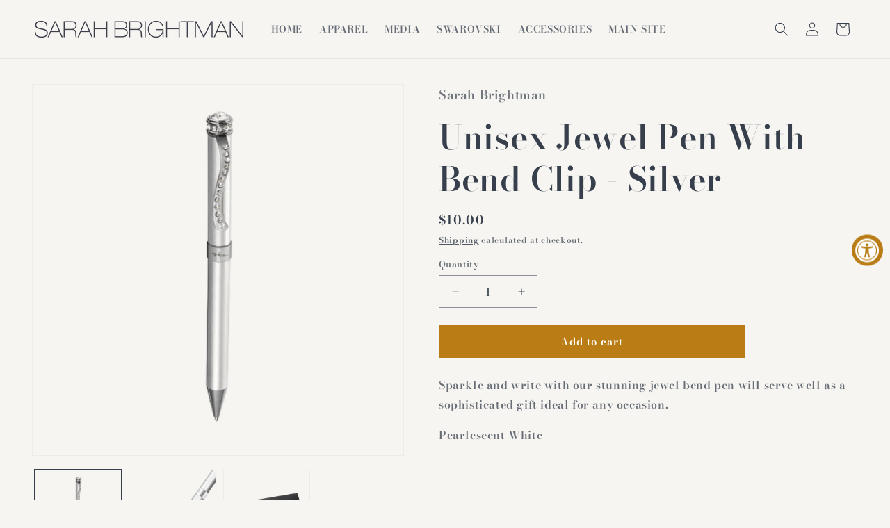

--- FILE ---
content_type: text/javascript
request_url: https://cdn.shopify.com/extensions/019bec5d-b531-7bf0-9e24-471cdb0e9720/loop-returns-345/assets/order-protection-storefront.js
body_size: 44375
content:
(function () {
            try {
              var qn=Object.defineProperty;var Yn=(P,L,x)=>L in P?qn(P,L,{enumerable:!0,configurable:!0,writable:!0,value:x}):P[L]=x;var u=(P,L,x)=>Yn(P,typeof L!="symbol"?L+"":L,x);(function(){"use strict";const P={INACTIVE:"inactive",TREATMENT:"treatment",CONTROL:"control",EXCLUDED:"excluded"};class L{async getMultiple(e,t=10){const r={};for(let n=0;n<e.length;n+=t){const a=e.slice(n,n+t).map(async l=>{const d=await this.get(l);return{key:l,value:d}});(await Promise.all(a)).forEach(({key:l,value:d})=>{r[l]=d})}return r}async setMultiple(e,t,r=10){const n=Object.entries(e);for(let i=0;i<n.length;i+=r){const c=n.slice(i,i+r).map(([l,d])=>this.set(l,d,t));await Promise.all(c)}}async removeMultiple(e,t=10){for(let r=0;r<e.length;r+=t){const i=e.slice(r,r+t).map(a=>this.remove(a));await Promise.all(i)}}async filterValidKeys(e){const t=[],r=await this.getMultiple(e);for(const n of e)r[n]!==null&&t.push(n);return t}}class x{static isExpired(e){return e.expires!==void 0&&Date.now()>e.expires}static createItem(e,t){const r={value:e};return t&&(r.expires=Date.now()+t),r}static parseStoredValue(e){try{return{item:JSON.parse(e),isPlainString:!1}}catch{return{item:{value:e},isPlainString:!0}}}static willExpireSoon(e,t){return e.expires?e.expires-Date.now()<=t:!1}static getRemainingTime(e){if(!e.expires)return null;const t=e.expires-Date.now();return Math.max(0,t)}}class ct{constructor(){u(this,"listeners",new Map)}on(e,t){this.listeners.has(e)||this.listeners.set(e,new Set);const r=this.listeners.get(e);return r.add(t),()=>{r.delete(t),r.size===0&&this.listeners.delete(e)}}once(e,t){const r=async i=>{n(),await t(i)},n=this.on(e,r);return n}async emit(e,t){const r=this.listeners.get(e);if(!r||r.size===0)return;const n=[];for(const i of r)try{const a=i(t);a instanceof Promise&&n.push(a.catch(c=>{console.error(`EventEmitter: Error in listener for ${e}:`,c)}))}catch(a){console.error(`EventEmitter: Error in listener for ${e}:`,a)}n.length>0&&await Promise.allSettled(n)}off(e){e?this.listeners.delete(e):this.listeners.clear()}listenerCount(e){var t;return((t=this.listeners.get(e))==null?void 0:t.size)??0}hasListeners(e){return this.listenerCount(e)>0}}var v;(function(o){o.COHORT_ASSIGNED="cohortAssigned",o.ELIGIBILITY_EVALUATED="eligibilityEvaluated",o.INITIALIZED="initialized",o.STORAGE_ERROR="storageError",o.PRICING_WARNING="pricingWarning",o.PRICING_ERROR="pricingError",o.EXPERIMENTATION_ERROR="experimentationError",o.SDK_EVENT="sdkEvent"})(v||(v={}));class we{constructor(e={},t){u(this,"storage");u(this,"eventEmitter");this.storage=e.useSessionStorage?sessionStorage:localStorage,this.eventEmitter=t}emitStorageError(e,t,r){this.eventEmitter?this.eventEmitter.emit(v.STORAGE_ERROR,{operation:e,key:t,error:r,adapterType:"browser",severity:"warn"}):console.error(`Storage error: ${e} ${t} ${r} browser`)}async get(e){try{const t=this.storage.getItem(e);if(!t)return null;const{item:r}=x.parseStoredValue(t);return x.isExpired(r)?(await this.remove(e),null):r.value}catch(t){return this.emitStorageError("get",e,t),null}}async set(e,t,r){try{const n=x.createItem(t,r);this.storage.setItem(e,JSON.stringify(n))}catch(n){this.emitStorageError("set",e,n)}}async remove(e){try{this.storage.removeItem(e)}catch(t){this.emitStorageError("remove",e,t)}}async clear(){try{this.storage.clear()}catch(e){this.emitStorageError("clear",void 0,e)}}async exists(e){try{return this.storage.getItem(e)!==null}catch(t){return this.emitStorageError("exists",e,t),!1}}async getMultiple(e){const t={};for(const r of e)t[r]=await this.get(r);return t}async setMultiple(e,t){for(const[r,n]of Object.entries(e))await this.set(r,n,t)}async removeMultiple(e){for(const t of e)await this.remove(t)}}class W{constructor(e={},t){u(this,"dbName");u(this,"version");u(this,"storeName");u(this,"eventEmitter");u(this,"dbPromise",null);u(this,"db",null);u(this,"isClosing",!1);u(this,"isAvailable",null);this.dbName=e.dbName??"checkout-plus-sdk",this.version=e.dbVersion??1,this.storeName=e.storeName??"keyvalue",this.eventEmitter=t}static async isIndexedDBAvailable(){if(typeof indexedDB>"u")return!1;try{const e="__idb_test__",t=indexedDB.open(e,1);return new Promise(r=>{const n=()=>{try{indexedDB.deleteDatabase(e)}catch{}};t.onerror=()=>{n(),r(!1)},t.onsuccess=()=>{t.result.close(),n(),r(!0)},t.onblocked=()=>{n(),r(!1)},setTimeout(()=>{n(),r(!1)},1e3)})}catch{return!1}}async openDB(){if(this.isAvailable===null&&(this.isAvailable=await W.isIndexedDBAvailable()),this.isAvailable===!1){const e=new Error("IndexedDB is not available in this environment");throw this.emitStorageError("open",void 0,e,"error"),e}return this.db&&!this.isClosing?this.db:this.dbPromise?this.dbPromise:(this.dbPromise=new Promise((e,t)=>{const r=indexedDB.open(this.dbName,this.version);r.onerror=()=>{this.dbPromise=null,this.emitStorageError("open",void 0,r.error||new Error("Unknown database error")),t(r.error)},r.onsuccess=()=>{const n=r.result;this.db=n,this.dbPromise=null,this.isClosing=!1,n.onversionchange=()=>{this.emitStorageError("versionchange",void 0,new Error("Database version change requested by another tab. Closing connection."),"warn"),this.closeDB(),this.eventEmitter&&this.eventEmitter.emit(v.STORAGE_ERROR,{operation:"versionchange",key:void 0,error:new Error("Please reload the page to get the latest version"),adapterType:"indexedDB",severity:"warn"})},n.onclose=()=>{this.emitStorageError("close",void 0,new Error("Database connection closed unexpectedly"),"warn"),this.db=null,this.dbPromise=null},e(n)},r.onupgradeneeded=n=>{const i=r.result;i.objectStoreNames.contains(this.storeName)||i.createObjectStore(this.storeName)},r.onblocked=()=>{this.emitStorageError("blocked",void 0,new Error("Database upgrade blocked by another tab. Please close all other tabs with this site open."),"warn")}}),this.dbPromise)}closeDB(){this.db&&!this.isClosing&&(this.isClosing=!0,this.db.close(),this.db=null,this.dbPromise=null)}close(){this.closeDB()}emitStorageError(e,t,r,n="warn"){this.eventEmitter?this.eventEmitter.emit(v.STORAGE_ERROR,{operation:e,key:t,error:r,adapterType:"indexedDB",severity:n}):console.error(`Storage error: ${e} ${t} ${r} indexedDB`)}async get(e){try{const r=(await this.openDB()).transaction([this.storeName],"readonly"),n=r.objectStore(this.storeName);return r.onerror=()=>{this.emitStorageError("get",e,r.error||new Error("Transaction failed"),"error")},r.onabort=()=>{this.emitStorageError("get",e,new Error("Transaction aborted"),"warn")},new Promise((i,a)=>{const c=n.get(e);c.onerror=()=>a(c.error),c.onsuccess=()=>{const l=c.result;if(!l){i(null);return}const{item:d}=x.parseStoredValue(l);if(x.isExpired(d)){this.remove(e).then(()=>i(null));return}i(d.value)}})}catch(t){return this.emitStorageError("get",e,t),null}}async set(e,t,r){try{const i=(await this.openDB()).transaction([this.storeName],"readwrite"),a=i.objectStore(this.storeName);i.onerror=()=>{this.emitStorageError("set",e,i.error||new Error("Transaction failed"),"error")},i.onabort=()=>{this.emitStorageError("set",e,new Error("Transaction aborted"),"warn")};const c=x.createItem(t,r);return new Promise((l,d)=>{const p=a.put(JSON.stringify(c),e);p.onerror=()=>d(p.error),p.onsuccess=()=>l()})}catch(n){this.emitStorageError("set",e,n)}}async remove(e){try{const r=(await this.openDB()).transaction([this.storeName],"readwrite"),n=r.objectStore(this.storeName);return r.onerror=()=>{this.emitStorageError("remove",e,r.error||new Error("Transaction failed"),"error")},r.onabort=()=>{this.emitStorageError("remove",e,new Error("Transaction aborted"),"warn")},new Promise((i,a)=>{const c=n.delete(e);c.onerror=()=>a(c.error),c.onsuccess=()=>i()})}catch(t){this.emitStorageError("remove",e,t)}}async clear(){try{const t=(await this.openDB()).transaction([this.storeName],"readwrite"),r=t.objectStore(this.storeName);return t.onerror=()=>{this.emitStorageError("clear",void 0,t.error||new Error("Transaction failed"),"error")},t.onabort=()=>{this.emitStorageError("clear",void 0,new Error("Transaction aborted"),"warn")},new Promise((n,i)=>{const a=r.clear();a.onerror=()=>i(a.error),a.onsuccess=()=>n()})}catch(e){this.emitStorageError("clear",void 0,e)}}async exists(e){try{const r=(await this.openDB()).transaction([this.storeName],"readonly"),n=r.objectStore(this.storeName);return r.onerror=()=>{this.emitStorageError("exists",e,r.error||new Error("Transaction failed"),"error")},r.onabort=()=>{this.emitStorageError("exists",e,new Error("Transaction aborted"),"warn")},new Promise((i,a)=>{const c=n.get(e);c.onerror=()=>a(c.error),c.onsuccess=()=>i(c.result!==void 0)})}catch(t){return this.emitStorageError("exists",e,t),!1}}async getMultiple(e){const t={};for(const r of e)t[r]=await this.get(r);return t}async setMultiple(e,t){for(const[r,n]of Object.entries(e))await this.set(r,n,t)}async removeMultiple(e){for(const t of e)await this.remove(t)}}class lt extends L{constructor(){super(...arguments);u(this,"storage",new Map)}async get(t){const r=this.storage.get(t);return r?x.isExpired(r)?(this.storage.delete(t),null):r.value:null}async set(t,r,n){const i=x.createItem(r,n);this.storage.set(t,i)}async remove(t){this.storage.delete(t)}async clear(){this.storage.clear()}async exists(t){const r=this.storage.get(t);return r?x.isExpired(r)?(this.storage.delete(t),!1):!0:!1}async getMultiple(t){const r={};for(const n of t){const i=this.storage.get(n);if(!i){r[n]=null;continue}x.isExpired(i)?(this.storage.delete(n),r[n]=null):r[n]=i.value}return r}async setMultiple(t,r){const n=Object.entries(t);for(const[i,a]of n){const c=x.createItem(a,r);this.storage.set(i,c)}}async removeMultiple(t){for(const r of t)this.storage.delete(r)}}class G{constructor(e,t={browser:i=>new we(void 0,i),indexedDB:i=>new W(void 0,i),memory:()=>new lt},r={isLocalStorageAvailable:()=>this.checkLocalStorageAvailable(),isIndexedDBAvailable:()=>W.isIndexedDBAvailable()},n){u(this,"adapterFactories");u(this,"environmentChecker");u(this,"provider");u(this,"eventEmitter");u(this,"initializationPromise",null);u(this,"isInitialized",!1);this.adapterFactories=t,this.environmentChecker=r,this.eventEmitter=n,this.provider=e||this.adapterFactories.memory(),e?this.isInitialized=!0:this.initializationPromise=this.initializeProvider()}async ensureInitialized(){this.isInitialized||this.initializationPromise&&await this.initializationPromise}async initializeProvider(){try{this.provider=await this.createDefaultProvider(),this.isInitialized=!0}catch(e){this.emitStorageError("createDefaultProvider",void 0,e,"memory","error"),this.provider=this.adapterFactories.memory(),this.isInitialized=!0}}checkLocalStorageAvailable(){if(typeof localStorage>"u")return!1;try{return localStorage.setItem("test","test"),localStorage.removeItem("test"),!0}catch{return!1}}emitStorageError(e,t,r,n,i="warn"){this.eventEmitter?this.eventEmitter.emit(v.STORAGE_ERROR,{operation:e,key:t,error:r,adapterType:n,severity:i}):console.error(`Storage error: ${e} ${t} ${r} ${n} ${i}`)}getAdapterType(){return this.provider instanceof we?"browser":this.provider instanceof W?"indexedDB":"memory"}async createDefaultProvider(){return this.environmentChecker.isLocalStorageAvailable()?this.adapterFactories.browser(this.eventEmitter):await this.environmentChecker.isIndexedDBAvailable()?this.adapterFactories.indexedDB(this.eventEmitter):(this.emitStorageError("createDefaultProvider",void 0,new Error("No persistent storage available, using memory storage. Data will not persist across sessions."),"memory","warn"),this.adapterFactories.memory())}async get(e){return await this.ensureInitialized(),this.provider.get(e)}async set(e,t,r){return await this.ensureInitialized(),this.provider.set(e,t,r)}async remove(e){return await this.ensureInitialized(),this.provider.remove(e)}async clear(){return await this.ensureInitialized(),this.provider.clear()}async exists(e){return await this.ensureInitialized(),this.provider.exists(e)}async getMultiple(e){return await this.ensureInitialized(),this.provider.getMultiple(e)}async setMultiple(e,t){return await this.ensureInitialized(),this.provider.setMultiple(e,t)}async removeMultiple(e){return await this.ensureInitialized(),this.provider.removeMultiple(e)}async getJSON(e){await this.ensureInitialized();const t=await this.get(e);if(!t)return null;try{return JSON.parse(t)}catch(r){return this.emitStorageError("getJSON",e,r,this.getAdapterType(),"warn"),null}}async setJSON(e,t,r){await this.ensureInitialized();try{await this.set(e,JSON.stringify(t),r)}catch(n){this.emitStorageError("setJSON",e,n,this.getAdapterType(),"warn")}}}class ut{assign(e){if(!e.enabled)return this.createInactiveCohort(e.experimentId);const t=Math.floor(Math.random()*100),n=t<e.controlPercent?P.CONTROL:P.TREATMENT;return{experimentId:e.experimentId,group:n,assignedAt:Date.now(),bucket:t}}createInactiveCohort(e){return{experimentId:e,group:P.INACTIVE,assignedAt:Date.now()}}forceAssign(e,t){return{experimentId:e,group:t,assignedAt:Date.now(),bucket:t===P.CONTROL?0:99}}}class ve{validate(e){return!(!e||!e.experimentId||!e.group||!e.assignedAt||!Object.values(P).includes(e.group))}normalize(e,t="affectsAttachmentRate"){if(!e)return null;if(e.group&&!e.cohortId&&!e.experimentId&&!e.assignedAt){const r=this.normalizeGroupValue(e.group);return r?{experimentId:t,group:r,assignedAt:Date.now(),bucket:e.bucket??void 0}:null}return e.cohortId&&!e.experimentId&&e.group&&e.assignedAt?{experimentId:t,group:e.group,assignedAt:e.assignedAt,bucket:e.bucket??void 0,sessionId:e.sessionId}:e.experimentId&&!e.group&&e.assignedAt?null:e.experimentId&&e.group&&e.assignedAt&&this.validate(e)?e:null}normalizeGroupValue(e){const t=e.toLowerCase();return t==="control"?P.CONTROL:t==="treatment"?P.TREATMENT:t==="inactive"?P.INACTIVE:t==="excluded"?P.EXCLUDED:null}}const dt="checkout-plus-ab-cohort",te="_lrca";class ht{constructor(e){u(this,"storageManager");u(this,"validator");this.storageManager=e,this.validator=new ve}async get(e){const t=this.getStorageKey(e);let r=await this.storageManager.getJSON(t);if(!r&&e==="affectsAttachmentRate"&&(r=await this.storageManager.getJSON(te),r)){const n=this.validator.normalize(r,e);if(n)return await this.set(n),await this.storageManager.remove(te),n}return r?this.validator.normalize(r,e):null}async set(e){const t=this.getStorageKey(e.experimentId);await this.storageManager.setJSON(t,e)}async clear(e){const t=this.getStorageKey(e);await this.storageManager.remove(t)}async clearAll(){const e=await this.getAll();for(const t of e)await this.clear(t.experimentId);await this.storageManager.remove(te)}async exists(e){const t=this.getStorageKey(e);return await this.storageManager.exists(t)}async getAll(){const e=[],t=await this.get("affectsAttachmentRate");return t&&e.push(t),e}getStorageKey(e){return`${dt}:${e}`}}class pt{constructor(e,t){u(this,"provider");u(this,"eventEmitter");this.provider=e,this.eventEmitter=t}emitExperimentationError(e,t){this.eventEmitter&&this.eventEmitter.emit(v.EXPERIMENTATION_ERROR,{operation:e,error:t,severity:"error"})}async hasConsent(){if(!this.provider)return!1;try{return await this.provider.isExperimentationEnabled()}catch(e){return this.emitExperimentationError("hasConsent",e),!1}}hasProvider(){return this.provider!==void 0}}class mt{constructor(e,t,r){u(this,"cohortAssigner");u(this,"cohortValidator");u(this,"cohortStorage");u(this,"consentManager");const n=e instanceof G?e:new G(e,void 0,void 0,r);this.cohortAssigner=new ut,this.cohortValidator=new ve,this.cohortStorage=new ht(n),this.consentManager=new pt(t,r)}async getCohort(e){if(!e.enabled)return this.cohortAssigner.createInactiveCohort(e.experimentId);if(!await this.consentManager.hasConsent())return this.cohortAssigner.createInactiveCohort(e.experimentId);const r=await this.cohortStorage.get(e.experimentId);if(r&&this.cohortValidator.validate(r)&&r.group!==P.INACTIVE&&r.experimentId===e.experimentId)return r;const n=this.cohortAssigner.assign(e);return await this.cohortStorage.set(n),n}async initializeExperiments(e){const t=new Map;for(const[r,n]of Object.entries(e)){const i=await this.cohortStorage.get(r),a=await this.getCohort({experimentId:r,enabled:n.enabled,controlPercent:n.controlPercent}),c=!i||i.group!==(a==null?void 0:a.group);t.set(r,{cohort:a,isNewAssignment:c,previousCohort:c?i:void 0})}return t}async getCurrentCohort(e){return await this.cohortStorage.get(e)}async getAllCohorts(){return await this.cohortStorage.getAll()}async clearCohort(e){await this.cohortStorage.clear(e)}async clearAllCohorts(){await this.cohortStorage.clearAll()}async forceAssignCohort(e,t){const r=this.cohortAssigner.forceAssign(e,t);await this.cohortStorage.set(r)}async hasCohort(e){return await this.cohortStorage.exists(e)}}const I={RETURN_COVERAGE:"returnCoverage",SHIPPING_PROTECTION:"shippingProtection",RETURN_COVERAGE_AND_SHIPPING_PROTECTION:"returnCoverageAndShippingProtection"},gt={PICKUP:"pickup"},Ee={B2B:"B2B",B2C:"B2C"};var re;(function(o){o.Seel="seel",o.Merchant="merchant"})(re||(re={}));const b={ELIGIBLE:"eligible",CONFIGURATION_MISSING:"configuration_missing",CONFIGURATION_INVALID:"configuration_invalid",ORDER_PROTECTION_DISABLED:"order_protection_disabled",EMPTY_CART:"empty_cart",CART_ONLY_HAS_COVERAGE_PRODUCTS:"cart_only_has_coverage_products",CART_ONLY_HAS_EXCLUDED_PRODUCTS:"cart_only_has_excluded_products",CART_HAS_EXCLUDED_PRODUCT:"cart_has_excluded_product",B2B_CUSTOMER_EXCLUDED:"b2b_customer_excluded",PICKUP_DELIVERY_SELECTED:"pickup_delivery_selected",CART_TOTAL_TOO_LOW:"cart_total_too_low",CART_TOO_VALUABLE:"cart_too_valuable",LOCALE_NOT_SUPPORTED:"locale_not_supported",CURRENCY_NOT_SUPPORTED:"currency_not_supported",AB_TEST_CONTROL_GROUP:"ab_test_affects_attachment_rate_control_group",RULE_EVALUATION_ERROR:"rule_evaluation_error",SYSTEM_ERROR:"system_error"};var R;(function(o){o[o.CRITICAL=10]="CRITICAL",o[o.HIGH=20]="HIGH",o[o.MEDIUM=30]="MEDIUM",o[o.LOW=40]="LOW"})(R||(R={}));class Ae{static includesReturnCoverage(e){return e===I.RETURN_COVERAGE||e===I.RETURN_COVERAGE_AND_SHIPPING_PROTECTION}static includesShippingProtection(e){return e===I.SHIPPING_PROTECTION||e===I.RETURN_COVERAGE_AND_SHIPPING_PROTECTION}static isCombinedMode(e){return e===I.RETURN_COVERAGE_AND_SHIPPING_PROTECTION}}class Y{constructor(){u(this,"context",{})}withCart(e){return this.context.cart=e,this}withCustomer(e){return this.context.customer=e,this}withConfiguration(e){return this.context.configuration=e,this.context.protectionMode=e.mode,this}withABTestCohort(e){return this.context.abTestCohort=e,this}withRegion(e){return this.context.region=e,this}withProtectionMode(e){return this.context.protectionMode=e,this}withDeliveryGroups(e){return this.context.deliveryGroups=e,this}build(){return this.validateRequiredFields(),this.context}static create(){return new Y}static fromBasicData(e,t,r){return new Y().withCart(e).withConfiguration(t).withRegion(r)}validateRequiredFields(){var n;const t=["cart","configuration","region","protectionMode"].filter(i=>this.context[i]===void 0);if(t.length>0)throw new Error(`Missing required context fields: ${t.join(", ")}`);if(!((n=this.context.cart)!=null&&n.lines))throw new Error("Cart must have a lines array");const r=this.context.configuration;if(!r.mode||!r.returnCoverageFee)throw new Error("Configuration must have mode and returnCoverageFee")}getSummary(){var e,t,r;return{hasCart:!!this.context.cart,cartLineCount:((t=(e=this.context.cart)==null?void 0:e.lines)==null?void 0:t.length)||0,hasCustomer:!!this.context.customer,hasConfiguration:!!this.context.configuration,protectionMode:this.context.protectionMode,region:this.context.region,hasABTestCohort:!!this.context.abTestCohort,deliveryGroupCount:((r=this.context.deliveryGroups)==null?void 0:r.length)||0}}}class ft{constructor(){u(this,"rules",new Map)}register(e){this.rules.set(e.id,e)}registerMany(e){e.forEach(t=>this.register(t))}remove(e){return this.rules.delete(e)}get(e){return this.rules.get(e)}has(e){return this.rules.has(e)}getAllRules(){return Array.from(this.rules.values()).sort((e,t)=>e.priority!==t.priority?e.priority-t.priority:e.id.localeCompare(t.id))}getRulesByPriority(e){return Array.from(this.rules.values()).filter(t=>t.priority===e).sort((t,r)=>t.id.localeCompare(r.id))}getCount(){return this.rules.size}clear(){this.rules.clear()}getRuleIdsByPriority(){const e={[R.CRITICAL]:[],[R.HIGH]:[],[R.MEDIUM]:[],[R.LOW]:[]};for(const t of this.rules.values())e[t.priority].push(t.id);return e}}class _{evaluate(e,t){try{return this.doEvaluate(e,t)}catch(r){return{eligible:!1,reason:b.RULE_EVALUATION_ERROR,metadata:{error:r instanceof Error?r.message:"Unknown error",ruleId:this.id,ruleDescription:this.description}}}}createEligibleResult(e){return{eligible:!0,reason:b.ELIGIBLE,metadata:e}}createIneligibleResult(e,t){return{eligible:!1,reason:e,metadata:t}}}class yt extends _{constructor(){super(...arguments);u(this,"id","configuration_missing");u(this,"description","Order Protection configuration must be present and valid");u(this,"priority",R.CRITICAL)}doEvaluate(t,r){const{configuration:n}=t;if(!n)return this.createIneligibleResult(b.CONFIGURATION_MISSING,{message:"Configuration object is missing"});const a=["enabled","checkoutPlus","mode","productId","returnCoverageFee"].filter(c=>n[c]===void 0);return a.length>0?this.createIneligibleResult(b.CONFIGURATION_INVALID,{message:"Required configuration fields are missing",missingFields:a}):!n.returnCoverageFee.amount||!n.returnCoverageFee.currencyCode?this.createIneligibleResult(b.CONFIGURATION_INVALID,{message:"Return coverage fee configuration is invalid",issue:"Missing amount or currency code"}):this.createEligibleResult()}}class bt extends _{constructor(){super(...arguments);u(this,"id","order_protection_disabled");u(this,"description","Order Protection must be enabled in configuration");u(this,"priority",R.CRITICAL)}doEvaluate(t,r){const{configuration:n}=t;return n.enabled?this.createEligibleResult():this.createIneligibleResult(b.ORDER_PROTECTION_DISABLED,{enabled:n.enabled})}}class Ct extends _{constructor(){super(...arguments);u(this,"id","empty_cart");u(this,"description","Cart must not be empty");u(this,"priority",R.CRITICAL)}doEvaluate(t,r){var a;const{cart:n}=t;if(!n.lines||n.lines.length===0)return this.createIneligibleResult(b.EMPTY_CART,{message:"Cart has no line items",lineCount:((a=n.lines)==null?void 0:a.length)||0});const i=n.lines.reduce((c,l)=>c+l.quantity,0);return i===0?this.createIneligibleResult(b.EMPTY_CART,{message:"All cart items have zero quantity",totalQuantity:i}):this.createEligibleResult({lineCount:n.lines.length,totalQuantity:i})}}class St extends _{constructor(){super(...arguments);u(this,"id","product_eligibility");u(this,"description","Evaluates product eligibility based on protection mode");u(this,"priority",R.MEDIUM)}doEvaluate(t,r){const{protectionMode:n}=t;return this.validateTagAvailability(t),Ae.includesShippingProtection(n)?this.evaluateAllProductsEligible(t):this.evaluateAtLeastOneProductEligible(t)}validateTagAvailability(t){const{cart:r,configuration:n}=t,{excludedProductTags:i}=n;if(!i||i.length===0)return;const a=r.lines.filter(c=>c.tags===void 0||c.tags===null);if(a.length>0){const c=a.map(l=>`${l.handle||l.id} (tags: ${l.tags})`).join(", ");throw new Error(`ProductEligibilityRule: Cart has ${a.length} line(s) with uninitialized tags array (${c}). Tag-based product exclusion requires the tags array to be initialized (even if empty). If using Shopify AJAX API or similar platform that doesn't include tags in cart data, you must fetch and populate tags (or set to empty array []) before calling evaluateEligibility().`)}}evaluateAllProductsEligible(t){const{cart:r,configuration:n}=t,{excludedProductTags:i}=n;if(!i||i.length===0)return this.createEligibleResult({evaluationMode:"all_products_eligible",excludedTagsConfigured:!1});for(const a of r.lines){const c=this.getExcludedTags(a,i);if(c.length>0)return this.createIneligibleResult(b.CART_HAS_EXCLUDED_PRODUCT,{evaluationMode:"all_products_eligible",excludedProduct:{productId:a.productId,variantId:a.variantId,title:a.title,excludedTags:c}})}return this.createEligibleResult({evaluationMode:"all_products_eligible",eligibleProductCount:r.lines.length})}evaluateAtLeastOneProductEligible(t){const{cart:r,configuration:n}=t,{excludedProductTags:i}=n;if(!i||i.length===0)return this.createEligibleResult({evaluationMode:"at_least_one_eligible",excludedTagsConfigured:!1});let a=0;const c=[];for(const l of r.lines){const d=this.getExcludedTags(l,i);d.length>0?c.push({productId:l.productId,variantId:l.variantId,title:l.title,excludedTags:d}):a++}return a===0?this.createIneligibleResult(b.CART_ONLY_HAS_EXCLUDED_PRODUCTS,{evaluationMode:"at_least_one_eligible",excludedProducts:c,eligibleProductCount:0}):this.createEligibleResult({evaluationMode:"at_least_one_eligible",eligibleProductCount:a,excludedProductCount:c.length})}getExcludedTags(t,r){const n=[],i=r.map(a=>a.toLowerCase());if(t.tags)for(const a of t.tags){const c=a.toLowerCase();i.includes(c)&&n.push(a)}if(t.attributes)for(const[,a]of Object.entries(t.attributes)){const c=a.toLowerCase();i.includes(c)&&n.push(a)}return n}}class wt extends _{constructor(){super(...arguments);u(this,"id","only_coverage_products");u(this,"description","Cart must contain products to protect, not only coverage products");u(this,"priority",R.MEDIUM)}doEvaluate(t,r){const{cart:n,configuration:i}=t,a=i.productId;if(!a)return this.createEligibleResult({message:"No protection product configured"});const c=n.lines.filter(l=>l.productId!==a);return c.length===0?this.createIneligibleResult(b.CART_ONLY_HAS_COVERAGE_PRODUCTS,{protectionProductId:a,totalLineItems:n.lines.length,message:"Cart contains only protection/coverage products"}):this.createEligibleResult({protectionProductId:a,protectableProductCount:c.length,totalLineItems:n.lines.length})}}class vt extends _{constructor(){super(...arguments);u(this,"id","b2b_customer_exclusion");u(this,"description","B2B customers are not eligible for Order Protection");u(this,"priority",R.HIGH)}doEvaluate(t,r){const{customer:n}=t;return n?n.isB2B===!0?this.createIneligibleResult(b.B2B_CUSTOMER_EXCLUDED,{customerType:Ee.B2B}):this.createEligibleResult({customerType:Ee.B2C}):this.createEligibleResult({message:"No customer information provided, assuming B2C"})}}class Et extends _{constructor(){super(...arguments);u(this,"id","ab_test_affects_attachment_rate_control_group");u(this,"description","Customers in the affectsAttachmentRate experiment control group are not eligible");u(this,"priority",R.LOW);u(this,"experimentId","affectsAttachmentRate")}doEvaluate(t,r){const{abTestCohort:n}=t;return n?n.experimentId!==this.experimentId?this.createEligibleResult({message:`Rule does not apply to experiment: ${n.experimentId}`,experimentId:n.experimentId}):n.group===P.INACTIVE?this.createEligibleResult({message:"Experiment is inactive",experimentId:n.experimentId,group:n.group}):n.group===P.CONTROL?this.createIneligibleResult(b.AB_TEST_CONTROL_GROUP,{experimentId:n.experimentId,group:n.group,assignedAt:n.assignedAt,bucket:n.bucket,sessionId:n.sessionId}):this.createEligibleResult({experimentId:n.experimentId,group:n.group,groupType:n.group===P.TREATMENT?"treatment":"excluded"}):this.createEligibleResult({message:"No A/B test cohort assigned"})}}class At extends _{constructor(){super(...arguments);u(this,"id","cart_total_too_low");u(this,"description","Cart total must be above minimum threshold for shipping protection");u(this,"priority",R.MEDIUM);u(this,"MINIMUM_CART_TOTAL",0)}doEvaluate(t,r){var l;const{cart:n,configuration:i}=t,a=((l=i.returnCoverageFee)==null?void 0:l.amount)||0,c=n.totalAmount-a;return c<=this.MINIMUM_CART_TOTAL?this.createIneligibleResult(b.CART_TOTAL_TOO_LOW,{cartTotal:n.totalAmount,returnCoverageFee:a,effectiveSubtotal:c,minimumRequired:this.MINIMUM_CART_TOTAL,currency:n.currencyCode}):this.createEligibleResult({cartTotal:n.totalAmount,effectiveSubtotal:c,currency:n.currencyCode})}}class Tt extends _{constructor(){super(...arguments);u(this,"id","cart_too_valuable");u(this,"description","Cart total must not exceed maximum coverage amount");u(this,"priority",R.MEDIUM);u(this,"DEFAULT_MAX_COVERAGE",5e5);u(this,"LIMIT_CURRENCY","USD")}doEvaluate(t,r){const{cart:n,configuration:i}=t,{conversionService:a}=r||{},c=i.maxCoverageAmount||this.DEFAULT_MAX_COVERAGE;let l;if(n.currencyCode===this.LIMIT_CURRENCY)l=n.totalAmount;else if(a){if(!a.isCurrencySupported(n.currencyCode))return this.createEligibleResult({cartTotal:n.totalAmount,maxCoverageAmount:c,currency:n.currencyCode,note:"Currency not supported by conversion service, skipping validation"});l=a.convertToUSD(n.totalAmount,n.currencyCode)}else return this.createEligibleResult({cartTotal:n.totalAmount,maxCoverageAmount:c,currency:n.currencyCode,note:"Conversion service unavailable, skipping validation"});return l>c?this.createIneligibleResult(b.CART_TOO_VALUABLE,{cartTotal:l,maxCoverageAmount:c,currency:this.LIMIT_CURRENCY,originalAmount:n.totalAmount,originalCurrency:n.currencyCode}):this.createEligibleResult({cartTotal:l,maxCoverageAmount:c,currency:this.LIMIT_CURRENCY})}}function Pt(o){if(o.includes("-")){const e=o.split("-")[0];return e?e.toUpperCase():o.slice(0,2).toUpperCase()}return o.slice(0,2).toUpperCase()}function It(o){if(o.includes("-")){const[e,t]=o.split("-");return{country:e?e.toUpperCase():"",subdivision:t?t.toUpperCase():void 0}}return o.length>2?{country:o.slice(0,2).toUpperCase(),subdivision:o.slice(2).toUpperCase()}:{country:o.toUpperCase(),subdivision:void 0}}class Rt extends _{constructor(){super(...arguments);u(this,"id","locale_not_supported");u(this,"description","Customer locale must be supported for shipping protection");u(this,"priority",R.MEDIUM);u(this,"DEFAULT_SUPPORTED_LOCALES",["US","DE","FR","GB","CA","NZ","AU"])}doEvaluate(t,r){const{region:n,configuration:i}=t,a=i.supportedLocales||this.DEFAULT_SUPPORTED_LOCALES,c=Pt(n);return a.includes(c)?this.createEligibleResult({region:n,countryCode:c,supportedLocales:a}):this.createIneligibleResult(b.LOCALE_NOT_SUPPORTED,{region:n,countryCode:c,supportedLocales:a})}}class Dt extends _{constructor(){super(...arguments);u(this,"id","currency_not_supported");u(this,"description","Cart currency must be supported for shipping protection");u(this,"priority",R.MEDIUM);u(this,"DEFAULT_SUPPORTED_CURRENCIES",["USD","EUR","AUD","CAD","GBP","NZD"])}doEvaluate(t,r){const{cart:n,configuration:i}=t,a=i.supportedCurrencies||this.DEFAULT_SUPPORTED_CURRENCIES,c=n.currencyCode;return a.includes(c)?this.createEligibleResult({cartCurrency:c,supportedCurrencies:a}):this.createIneligibleResult(b.CURRENCY_NOT_SUPPORTED,{cartCurrency:c,supportedCurrencies:a})}}class xt extends _{constructor(){super(...arguments);u(this,"id","pickup_delivery_selected");u(this,"description","Carts with pickup delivery are not eligible for Shipping Protection");u(this,"priority",R.HIGH)}doEvaluate(t,r){const{deliveryGroups:n}=t;if(!n||n.length===0)return this.createEligibleResult({message:"No delivery groups provided, assuming shipping"});const i=n.filter(a=>a.deliveryMethod===gt.PICKUP);return i.length>0?this.createIneligibleResult(b.PICKUP_DELIVERY_SELECTED,{pickupGroups:i.map(a=>({id:a.id,deliveryMethod:a.deliveryMethod,selectedOption:a.selectedDeliveryOption}))}):this.createEligibleResult({deliveryGroupCount:n.length,deliveryMethods:n.map(a=>a.deliveryMethod)})}}class _t{constructor(){u(this,"registry");this.registry=new ft}initialize(e,t){this.registry.clear();const r=this.loadRulesForProtectionMode(e,t);this.registry.registerMany(r)}evaluate(e,t){const r=this.registry.getAllRules();for(const n of r){const i=n.evaluate(e,t);if(!i.eligible)return{eligible:!1,reason:i.reason,protectionMode:e.protectionMode,metadata:{evaluatedAt:Date.now(),processingTimeMs:0,rulesEvaluated:this.getEvaluatedRuleIds(r,n),failedRule:n.id,ruleDescription:n.description}}}return{eligible:!0,reason:b.ELIGIBLE,protectionMode:e.protectionMode,metadata:{evaluatedAt:Date.now(),processingTimeMs:0,rulesEvaluated:r.map(n=>n.id)}}}getRuleInfo(){return{totalRules:this.registry.getCount(),rulesByPriority:this.registry.getRuleIdsByPriority(),allRuleIds:this.registry.getAllRules().map(e=>e.id)}}getReturnCoverageRules(){return[new vt,new St,new yt,new Et,new bt,new Ct,new wt]}getSharedShippingProtectionRules(){return[new xt]}getSeelShippingProtectionRules(){return[new Tt,new Rt,new At,new Dt]}loadRulesForProtectionMode(e,t){const r=this.getReturnCoverageRules();return Ae.includesShippingProtection(e)&&(r.push(...this.getSharedShippingProtectionRules()),(!t||t===re.Seel)&&r.push(...this.getSeelShippingProtectionRules())),r}getEvaluatedRuleIds(e,t){const r=e.findIndex(n=>n.id===t.id);return e.slice(0,r+1).map(n=>n.id)}}class Te{constructor(e){u(this,"conversionRates");this.conversionRates=e}convertFromUSD(e,t){if(e===0)return 0;if(t==="USD")return Math.round(e);const r=this.conversionRates[t];return Math.round(r===void 0||r===0?e:e*r)}convertToUSD(e,t){if(e===0)return 0;if(t==="USD")return Math.round(e);const r=this.conversionRates[t];return Math.round(r===void 0||r===0?e:e/r)}convert(e,t,r){if(t===r)return Math.round(e);if(t==="USD")return this.convertFromUSD(e,r);if(r==="USD")return this.convertToUSD(e,t);const n=this.convertToUSD(e,t);return this.convertFromUSD(n,r)}convertMoney(e,t){return{amount:this.convert(e.amount,e.currencyCode,t),currencyCode:t}}isCurrencySupported(e){return e==="USD"||this.conversionRates[e]!==void 0}getConversionRate(e){return e==="USD"?1:this.conversionRates[e]}getSupportedCurrencies(){return["USD",...Object.keys(this.conversionRates)]}}function kt(o){const e=new _t;e.initialize(o.configuration.mode,o.configuration.packageProtectionProvider);const t=Y.fromBasicData(o.cart,o.configuration,o.region);o.customer&&t.withCustomer(o.customer),o.abTestCohort&&t.withABTestCohort(o.abTestCohort),o.deliveryGroups&&t.withDeliveryGroups(o.deliveryGroups);const r=t.build(),n=o.conversionRates?{conversionService:new Te(o.conversionRates)}:void 0;return e.evaluate(r,n)}const K={FIXED:"fixed",CART_TOTAL_PERCENTAGE:"cartTotalPercentage",DYNAMIC:"dynamic"},Ot=new Map([["AED",2],["AFN",2],["ALL",2],["AMD",2],["ANG",2],["AOA",2],["ARS",2],["AUD",2],["AWG",2],["AZN",2],["BAM",2],["BBD",2],["BDT",2],["BGN",2],["BHD",3],["BIF",0],["BMD",2],["BND",2],["BOB",2],["BRL",2],["BSD",2],["BTN",2],["BWP",2],["BYN",2],["BYR",0],["BZD",2],["CAD",2],["CDF",2],["CHF",2],["CLF",4],["CLP",0],["CNY",2],["COP",2],["CRC",2],["CUC",2],["CUP",2],["CVE",2],["CZK",2],["DJF",0],["DKK",2],["DOP",2],["DZD",2],["EGP",2],["ERN",2],["ETB",2],["EUR",2],["FJD",2],["FKP",2],["GBP",2],["GEL",2],["GHS",2],["GIP",2],["GMD",2],["GNF",0],["GTQ",2],["GYD",2],["HKD",2],["HNL",2],["HRK",2],["HTG",2],["HUF",0],["IDR",2],["ILS",2],["INR",2],["IQD",3],["IRR",2],["ISK",0],["JMD",2],["JOD",3],["JPY",0],["KES",2],["KGS",2],["KHR",2],["KMF",0],["KPW",2],["KRW",0],["KWD",3],["KYD",2],["KZT",2],["LAK",2],["LBP",2],["LKR",2],["LRD",2],["LSL",2],["LTL",2],["LVL",2],["LYD",3],["MAD",2],["MDL",2],["MGA",5],["MKD",2],["MMK",2],["MNT",2],["MOP",2],["MRO",5],["MUR",2],["MVR",2],["MWK",2],["MXN",2],["MYR",2],["MZN",2],["NAD",2],["NGN",2],["NIO",2],["NOK",2],["NPR",2],["NZD",2],["OMR",3],["PAB",2],["PEN",2],["PGK",2],["PHP",2],["PKR",2],["PLN",2],["PYG",0],["QAR",2],["RON",2],["RSD",2],["RUB",2],["RWF",0],["SAR",2],["SBD",2],["SCR",2],["SDG",2],["SEK",2],["SGD",2],["SHP",2],["SKK",2],["SLL",2],["SOS",2],["SRD",2],["SSP",2],["STD",2],["SVC",2],["SYP",2],["SZL",2],["THB",2],["TJS",2],["TMT",2],["TND",3],["TOP",2],["TRY",2],["TTD",2],["TWD",2],["TZS",2],["UAH",2],["UGX",0],["USD",2],["UYU",2],["UZS",2],["VEF",2],["VND",0],["VUV",0],["WST",2],["XAF",0],["XAG",0],["XAU",0],["XBA",0],["XBB",0],["XBC",0],["XBD",0],["XCD",2],["XDR",0],["XOF",0],["XPD",0],["XPF",0],["XPT",0],["XTS",0],["YER",2],["ZAR",2],["ZMK",2],["ZMW",2]]),Nt=(o=2)=>100,Lt=(o,e="USD")=>{const t=Ot.get(e)??2,r=Nt(t);return o/r},ne=o=>`(${o.currencyCode}) ${Lt(o.amount,o.currencyCode)}`;class Mt{constructor(e){u(this,"ruleType",K.FIXED);u(this,"eventEmitter");this.eventEmitter=e}emitPricingWarning(e,t){this.eventEmitter&&this.eventEmitter.emit(v.PRICING_WARNING,{reason:e,context:t,severity:"warn"})}shouldConvert(e,t){const{cart:r}=t,n=r.currencyCode,i=e.price.currencyCode;return n!==i}convertToCartCurrency(e,t,r,n){const{conversionService:i}=r,{cart:a}=t;if(!i)return this.emitPricingWarning("CurrencyConversionService not available, using 1:1 conversion",{currencyCode:a.currencyCode,ruleType:"FIXED"}),{...e,price:{amount:e.price.amount,currencyCode:a.currencyCode}};const c=i.convertFromUSD(e.price.amount,a.currencyCode);return{...e,price:{amount:c,currencyCode:a.currencyCode}}}getAppliedRuleForCart(e,t,r,n){return this.shouldConvert(e,t)?this.convertToCartCurrency(e,t,r,n):e}getPrice(e,t){const r=t.currencyCode,n=e.price.currencyCode;return r===n?e.price:{amount:0,currencyCode:t.currencyCode}}evaluate(e,t,r,n){const{cart:i}=t,a=this.getAppliedRuleForCart(e,t,r,n),c=this.getPrice(a,i);return{ruleType:K.FIXED,description:`Fixed price: ${ne(c)} added to cart total`,conversionRate:n[i.currencyCode]||1,price:{amount:c.amount,currencyCode:c.currencyCode}}}validate(e){const t=[];return(typeof e.price.amount!="number"||e.price.amount<0)&&t.push("Fixed price value must be a non-negative number"),typeof e.price.currencyCode!="string"&&t.push("Fixed price currency must be a string"),e.price.currencyCode!=="USD"&&t.push("Fixed price currency must be USD"),{isValid:t.length===0,errors:t}}}const Bt=(o,e)=>{const{country:t,subdivision:r}=It(e);if(t==="US"){const i=o.US;return i&&r?i[r]:void 0}if(t==="CA"){const i=o.CA;return i&&r?i[r]:void 0}const n=o.other_countries;if(n)return n[t]};class Ut{constructor(e){u(this,"ruleType",K.CART_TOTAL_PERCENTAGE);u(this,"eventEmitter");this.eventEmitter=e}emitPricingWarning(e,t){this.eventEmitter&&this.eventEmitter.emit(v.PRICING_WARNING,{reason:e,context:t,severity:"warn"})}emitPricingError(e,t){this.eventEmitter&&this.eventEmitter.emit(v.PRICING_ERROR,{reason:e,context:t,severity:"error"})}cappedByMinimum(e,t){return!e.minPrice||!e.minPrice.amount?!1:t<e.minPrice.amount}cappedByMaximum(e,t){return!e.maxPrice||!e.maxPrice.amount?!1:t>e.maxPrice.amount}shouldConvert(e,t){const{cart:r}=t,{minPrice:n,maxPrice:i}=e;return!n&&!i?!1:(n==null?void 0:n.currencyCode)!==(i==null?void 0:i.currencyCode)||(n==null?void 0:n.currencyCode)!==r.currencyCode||(i==null?void 0:i.currencyCode)!==r.currencyCode}convertToCartCurrency(e,t,r,n){const{cart:i}=t,{conversionService:a}=r,{currencyCode:c}=i;if(!a)return this.emitPricingWarning("CurrencyConversionService not available, using 1:1 conversion",{currencyCode:c,ruleType:"CART_TOTAL_PERCENTAGE"}),{...e,minPrice:e.minPrice?{...e.minPrice,currencyCode:c}:void 0,maxPrice:e.maxPrice?{...e.maxPrice,currencyCode:c}:void 0};const l=e.minPrice?{...e.minPrice,amount:a.convertFromUSD(e.minPrice.amount,c),currencyCode:c}:void 0,d=e.maxPrice?{...e.maxPrice,amount:a.convertFromUSD(e.maxPrice.amount,c),currencyCode:c}:void 0;return{...e,minPrice:l,maxPrice:d}}applyTax(e,t,r,n){var a;if(!((a=e.taxes)!=null&&a.included))return n;if(!t)throw this.emitPricingError("No tax rates found",{missingData:["taxRates"],ruleType:"CART_TOTAL_PERCENTAGE"}),new Error("No tax rates found");if(!r)throw this.emitPricingError("No region found",{missingData:["region"],ruleType:"CART_TOTAL_PERCENTAGE"}),new Error("No region found");const i=Bt(t,r);if(typeof i!="number")throw this.emitPricingError(`No tax rate found for ${r}`,{missingData:["taxRate"],ruleType:"CART_TOTAL_PERCENTAGE"}),new Error(`No tax rate found for ${r}`);return n+n*i}evaluate(e,t,r,n,i){var T;const{cart:a,region:c}=t,{pricingSubtotalAmount:l}=a,d=this.shouldConvert(e,t)?this.convertToCartCurrency(e,t,r,n):e,p=d.percentage;let h=l*p/100;const m=this.cappedByMinimum(d,h),f=this.cappedByMaximum(d,h);let g=f||m,y;return(T=d.minPrice)!=null&&T.amount&&m&&(y={originalAmount:h,cappedBy:"min",cappedValue:d.minPrice.amount,currencyCode:d.minPrice.currencyCode},h=d.minPrice.amount,g=!0),d.maxPrice&&f&&(y={originalAmount:h,cappedBy:"max",cappedValue:d.maxPrice.amount,currencyCode:d.maxPrice.currencyCode},h=d.maxPrice.amount,g=!0),h=Math.round(this.applyTax(e,i,c,h)),{ruleType:K.CART_TOTAL_PERCENTAGE,description:`${p}% of cart total ${ne({currencyCode:a.currencyCode,amount:l})}: ${ne({currencyCode:a.currencyCode,amount:h})}`,price:{amount:h,currencyCode:a.currencyCode},conversionRate:n[a.currencyCode]||1,wasCapped:g,cappingDetails:y}}validate(e,t){var i,a,c,l,d,p,h;const r=[],{region:n}=t||{};return(typeof e.percentage!="number"||e.percentage<0)&&r.push("Percentage value must be a non-negative number"),((i=e.minPrice)==null?void 0:i.amount)!==void 0&&(typeof e.minPrice.amount!="number"||e.minPrice.amount<0)&&r.push("Minimum value must be a non-negative number"),((a=e.maxPrice)==null?void 0:a.amount)!==void 0&&(typeof e.maxPrice.amount!="number"||e.maxPrice.amount<0)&&r.push("Maximum value must be a non-negative number"),(c=e.minPrice)!=null&&c.amount&&((l=e.maxPrice)!=null&&l.amount)&&e.minPrice.amount>e.maxPrice.amount&&r.push("Minimum value cannot be greater than maximum value"),(d=e.minPrice)!=null&&d.currencyCode&&e.minPrice.currencyCode!=="USD"&&r.push("Minimum price must be in USD"),(p=e.maxPrice)!=null&&p.currencyCode&&e.maxPrice.currencyCode!=="USD"&&r.push("Maximum price must be in USD"),(h=e.taxes)!=null&&h.included&&!n&&r.push("Region is required when taxes are included"),{isValid:r.length===0,errors:r}}}function Gt(o,e){if((e==null?void 0:e.variants.length)===1)return e.variants[0]||null;if(!o||isNaN(o))return null;let t=null;return(e==null?void 0:e.variants.reduce((n,i)=>i.price>=o&&(n===null||i.price-o<n.price-o)?i:((t===null||i.price>t.price)&&(t=i),n),null))??t}function Ft(o){return o||"US"}function oe(o,e){return Ft(o)}function Pe(o){return typeof o=="string"&&o.trim().length>0?o:typeof o=="number"&&Number.isFinite(o)?o.toString():null}function Ie(o){if(typeof o=="number"&&Number.isFinite(o))return o;if(typeof o=="string"&&o.trim().length>0){const e=Number(o);return Number.isFinite(e)?e:null}return null}function j(o){const e=String(o),t=e.match(/\/Product\/(\d+)$/);return t?t[1]:e}function Re(o){const e=String(o),t=e.match(/\/ProductVariant\/(\d+)$/);return t?t[1]:e}function zt(o,e){return j(o)===j(e)}var w;(function(o){o.Accepted="accepted",o.Offered="offered",o.Rejected="rejected",o.Unknown="unknown",o.Excluded="not shown: excluded",o.LocaleNotSupported="not shown: locale",o.ExcludedPickup="not shown: in store pickup",o.ExcludedTooValuable="not shown: cart too valuable",o.ExcludedCartTotal="not shown: cart total",o.ExcludedReturnCoverageOptimization="not shown: return coverage optimization",o.ExcludedB2b="not shown: customer is b2b",o.ExcludedInvalidConfig="not shown: invalid config"})(w||(w={}));var A;(function(o){o.OfferStatus="_returnCoverageOfferStatus",o.Product="_returnCoverageProduct",o.DeterminedCoverageAmount="_determinedCoverageAmount",o.ExperimentAssignment="_lrca",o.OfferOrigin="_coverageOfferOrigin",o.MountTarget="_checkoutMountTarget",o.CartExperience="_addOnCartExperience"})(A||(A={}));var H;(function(o){o.Storefront="Storefront",o.Checkout="Checkout"})(H||(H={}));var X;(function(o){o.widget="widget",o.alternate="2ButtonReplacement"})(X||(X={}));var J;(function(o){o.BelowShipping="below_shipping",o.RightRail="right_rail",o.Cart="cart",o.Storefront="storefront",o.CheckoutPlusExtension="checkout_plus_extension"})(J||(J={}));class Ht{constructor(e){u(this,"evaluators",new Map);u(this,"eventEmitter");this.eventEmitter=e,this.registerEvaluator(new Mt(e)),this.registerEvaluator(new Ut(e))}registerEvaluator(e){this.evaluators.set(e.ruleType,e)}emitPricingWarning(e,t){this.eventEmitter&&this.eventEmitter.emit(v.PRICING_WARNING,{reason:e,context:t,severity:"warn"})}emitPricingError(e,t){this.eventEmitter&&this.eventEmitter.emit(v.PRICING_ERROR,{reason:e,context:t,severity:"error"})}calculatePrice(e){const{configuration:t,cart:r,conversionRates:n,taxRates:i,region:a}=e,c=this.getCartForPricing(t,r),l={cart:c,currency:c.currencyCode,region:a,taxRates:i},d=n?{conversionService:new Te(n)}:{},p=t.pricing,h=[];let m={amount:0,currencyCode:c.currencyCode};this.validateConfiguration(t);const{conversionRates:f}=this.validateCart(c,n);for(const g of p){const y=this.evaluators.get(g.type);if(!y)throw new Error(`No evaluator found for pricing rule type: ${g.type}`);const T=y.validate(g,l);if(!T.isValid)throw new Error(`Invalid pricing rule: ${T.errors.join(", ")}`);const C=y.evaluate(g,l,d,f,i);h.push(C),m.amount+=C.price.amount}return{totalPrice:{amount:Math.round(m.amount),currencyCode:m.currencyCode},breakdown:h,cartSnapshot:{currencyCode:c.currencyCode,subtotalAmount:c.subtotalAmount,pricingSubtotalAmount:c.pricingSubtotalAmount,totalAmount:c.totalAmount,totalTaxAmount:c.totalTaxAmount}}}validateConfiguration(e){if(!e.pricing||e.pricing.length===0)throw new Error("Pricing configuration must contain at least one pricing rule");if(!e.pricing.some(t=>Object.values(K).some(r=>t.type===r)))throw new Error("Given rule type is not supported")}validateCart(e,t){return e.currencyCode||this.emitPricingWarning("Missing currency code in cart.",{currencyCode:e.currencyCode,cartId:e.id}),t?t[e.currencyCode]?{cart:e,conversionRates:t}:(this.emitPricingWarning("No conversion rate found, defaulting to 1",{currencyCode:e.currencyCode,cartId:e.id}),{cart:e,conversionRates:{...t,[e.currencyCode]:1}}):(this.emitPricingWarning("No conversion rates provided, using 1:1 rate",{currencyCode:e.currencyCode,cartId:e.id}),{cart:e,conversionRates:{[e.currencyCode]:1}})}getBreakdownDescription(e){return e.breakdown.map(t=>{let r=t.description;if(t.wasCapped&&t.cappingDetails){const n=t.cappingDetails.cappedBy==="min"?"minimum":"maximum";r+=` (${n} applied)`}return r})}getCartForPricing(e,t){const{productId:r}=e,n=t.discountedSubtotalAmount??t.subtotalAmount;if(!r)return this.emitPricingError("No product ID found in configuration",{missingData:["productId"]}),{...t,pricingSubtotalAmount:n};const a=t.lines.filter(c=>zt(c.productId,r)).reduce((c,l)=>c+(l.totalPrice.amount||0),0);return a>0?{...t,pricingSubtotalAmount:n-a}:{...t,pricingSubtotalAmount:n}}}const $t="https://api.loopreturns.com";class ie{constructor(e){u(this,"storeDomain");u(this,"apiBaseUrl");u(this,"conversionRateURL");u(this,"configuration");u(this,"abTestManager");u(this,"abTestCohorts");u(this,"conversionRates");u(this,"pricingEngine");u(this,"initialized",!1);u(this,"eventEmitter");u(this,"enableExperimentation");u(this,"cohortsInitialized",!1);this.storeDomain="",this.apiBaseUrl=$t,this.conversionRateURL="https://d1y4yqugo2tfyu.cloudfront.net/config/exchangeRates.json",this.enableExperimentation=e??!1,this.eventEmitter=new ct;const t={isExperimentationEnabled:async()=>this.enableExperimentation};this.abTestManager=new mt(void 0,t,this.eventEmitter),this.abTestCohorts=new Map,this.pricingEngine=new Ht(this.eventEmitter)}emitSDKEvent(e,t,r,n){this.eventEmitter.emit(v.SDK_EVENT,{operation:e,error:t,context:n,severity:r})}static async create(e){const t=new ie(e.enableExperimentation);return await t.initialize(e),t}async initialize(e){if(this.storeDomain=e.storeDomain,e.apiBaseUrl&&e.apiBaseUrl.trim()!=="")this.apiBaseUrl=e.apiBaseUrl;else if(e.apiBaseUrl!=null){const t=e.apiBaseUrl,r=this.apiBaseUrl;setTimeout(()=>{this.eventEmitter.emit(v.SDK_EVENT,{operation:"initialize",error:new Error("apiBaseUrl was provided but is empty or whitespace. This may indicate a configuration issue. Falling back to default production URL. Check your environment variables and build configuration."),context:{providedApiBaseUrl:t,fallbackApiBaseUrl:r},severity:"warning"})},0)}try{this.configuration=await this.fetchConfiguration(),this.conversionRates=await this.fetchConversionRates(),this.initialized=!0,queueMicrotask(()=>{this.eventEmitter.emit(v.INITIALIZED,{storeDomain:this.storeDomain,experimentationEnabled:this.enableExperimentation})})}catch(t){throw this.emitSDKEvent("SDK initialization",t,"error",{storeDomain:this.storeDomain}),new Error("SDK initialization failed")}}async initializeExperimentCohorts(){if(this.cohortsInitialized||!this.configuration)return;const e=this.configuration.optimizations;if(!e||typeof e!="object"){this.cohortsInitialized=!0;return}const t={};for(const[n,i]of Object.entries(e))i&&typeof i=="object"&&"enabled"in i&&"controlPercent"in i&&(t[n]={enabled:i.enabled,controlPercent:i.controlPercent});if(Object.keys(t).length===0){this.cohortsInitialized=!0;return}const r=await this.abTestManager.initializeExperiments(t);for(const[n,i]of r)this.abTestCohorts.set(n,i.cohort),i.isNewAssignment&&await this.eventEmitter.emit(v.COHORT_ASSIGNED,{cohort:i.cohort,isNewAssignment:i.isNewAssignment,previousCohort:i.previousCohort});this.cohortsInitialized=!0}getStyleCustomizations(){var e,t;return this.ensureInitialized(),((t=(e=this.configuration)==null?void 0:e.customizations)==null?void 0:t.cartCustomizations)||null}getCopyCustomizations(){var e;return this.ensureInitialized(),(e=this.configuration)==null?void 0:e.customizations}getCheckoutPlusProductId(){var e,t;return this.ensureInitialized(),((t=(e=this.configuration)==null?void 0:e.configuration)==null?void 0:t.productId)||null}getCheckoutPlusProductHandle(){var e,t;return this.ensureInitialized(),((t=(e=this.configuration)==null?void 0:e.configuration)==null?void 0:t.productHandle)||null}getPurpleDotConfig(){var e,t;return this.ensureInitialized(),((t=(e=this.configuration)==null?void 0:e.integrations)==null?void 0:t.purpledot)||null}async setExperimentationEnabled(e){if(this.enableExperimentation=e,e&&this.initialized&&!this.cohortsInitialized)try{await this.initializeExperimentCohorts()}catch(t){this.emitSDKEvent("Cohort initialization",t,"error",{context:"setExperimentationEnabled"})}}getConfiguredPrice(){var e;return this.ensureInitialized(),((e=this.configuration)==null?void 0:e.configuration.returnCoverageFee.amount)||void 0}getValidationConfig(){var t,r;this.ensureInitialized();const e=(t=this.configuration)==null?void 0:t.configuration;return e?{mode:e.mode,pricingRuleTypes:((r=e.pricing)==null?void 0:r.map(n=>n.type))||[]}:null}async analyzeCart(e,t){var c;if(this.ensureInitialized(),!this.configuration)throw new Error("SDK not properly initialized - missing configuration");await this.initializeExperimentCohorts();const r=this.configuration.configuration,n=kt({cart:e,configuration:r,region:t.region,customer:t.customer,deliveryGroups:t.deliveryGroups,abTestCohort:this.abTestCohorts.get("affectsAttachmentRate")||void 0,conversionRates:this.conversionRates});if(!n.eligible){const l={eligible:n.eligible,reason:n.reason,mode:n.protectionMode,metadata:{abTestCohort:this.abTestCohorts.get("affectsAttachmentRate")||void 0}};return await this.eventEmitter.emit(v.ELIGIBILITY_EVALUATED,{recommendation:l,cartId:e.id}),l}const i=this.pricingEngine.calculatePrice({cart:e,configuration:r,region:t.region,conversionRates:this.conversionRates,taxRates:(c=this.configuration)==null?void 0:c.tax_rates}),a={eligible:n.eligible,reason:n.reason,mode:n.protectionMode,orderProtectionFee:i.totalPrice,metadata:{priceBreakdown:i.breakdown,abTestCohort:this.abTestCohorts.get("affectsAttachmentRate")||void 0,excludedProtectionSubtotalAmount:i.cartSnapshot.pricingSubtotalAmount}};return await this.eventEmitter.emit(v.ELIGIBILITY_EVALUATED,{recommendation:a,cartId:e.id}),a}getABTestCohort(e="affectsAttachmentRate"){return this.ensureInitialized(),this.abTestCohorts.get(e)}getAllABTestCohorts(){return this.ensureInitialized(),new Map(this.abTestCohorts)}isExperimentActive(e="affectsAttachmentRate"){var n;this.ensureInitialized();const t=(n=this.configuration)==null?void 0:n.optimizations;if(!t||!(e in t))return!1;const r=t[e];return(r==null?void 0:r.enabled)??!1}async clearABTestCohort(e="affectsAttachmentRate"){this.ensureInitialized(),await this.abTestManager.clearCohort(e),this.abTestCohorts.delete(e)}async forceAssignCohort(e,t="affectsAttachmentRate"){this.ensureInitialized();const r=this.abTestCohorts.get(t);await this.abTestManager.forceAssignCohort(t,e);const n=await this.abTestManager.getCurrentCohort(t);this.abTestCohorts.set(t,n),this.cohortsInitialized=!0,await this.eventEmitter.emit(v.COHORT_ASSIGNED,{cohort:n,isNewAssignment:!0,previousCohort:r})}on(e,t){return this.eventEmitter.on(e,t)}once(e,t){return this.eventEmitter.once(e,t)}off(e){this.eventEmitter.off(e)}async fetchConfiguration(){const e=`${this.apiBaseUrl}/api/v1/storefront/${this.storeDomain}`,t=await fetch(e,{method:"GET",headers:{Accept:"application/json","Content-Type":"application/json"}});if(!t.ok)throw new Error(`Failed to fetch configuration: ${t.status} ${t.statusText}`);const r=await t.json();if(!r.configuration||typeof r.configuration!="object")throw new Error("Invalid configuration response: missing configuration object");return r.configuration.productId!==void 0&&(r.configuration.productId=j(r.configuration.productId)),r}async fetchConversionRates(){try{return(await fetch(this.conversionRateURL,{method:"GET"})).json()}catch(e){throw this.emitSDKEvent("fetch conversion rates",e,"error",{url:this.conversionRateURL}),new Error("Failed to fetch conversion rates")}}ensureInitialized(){if(!this.initialized)throw new Error("SDK must be initialized before use. Call initialize() first.")}}async function Wt(o){return ie.create(o)}const De={GRAPHQL:"GraphQL",AJAX:"AJAX"},xe={GRAPHQL:"GraphQL",AJAX:"AJAX"},z={GRAPHQL:"GraphQL",AJAX:"AJAX"};class Kt{transformMoney(e){return this.createMoney(e.amount,e.currencyCode)}createMoney(e,t){if(e==null)return{amount:0,currencyCode:t};const r=typeof e=="string"?e:e.toString();if(!r||typeof r!="string")return{amount:0,currencyCode:t};const n=r.startsWith("-"),a=(n?r.slice(1):r).split("."),c=parseInt(a[0]||"0",10),l=parseInt((a[1]||"00").padEnd(2,"0").slice(0,2),10),d=isNaN(c)?0:c,p=isNaN(l)?0:l,h=d*100+p;return{amount:n?-h:h,currencyCode:t}}getStrategyName(){return xe.GRAPHQL}}class jt{transformMoney(e){return this.createMoney(e.amount,e.currencyCode)}createMoney(e,t){if(e==null)return{amount:0,currencyCode:t};let r;return typeof e=="number"?r=Math.floor(e):r=parseInt(e.toString(),10),{amount:typeof r=="number"&&!isNaN(r)?r:0,currencyCode:t}}getStrategyName(){return xe.AJAX}}const ae=new Kt,se=new jt,_e={PERCENTAGE:"percentage",FIXED_AMOUNT:"fixed_amount"},ke={[_e.PERCENTAGE]:"percentage",[_e.FIXED_AMOUNT]:"fixed_amount"},Vt={GIFT_CARD:"Gift Card"};function qt(o){return o&&o in ke?ke[o]:"other"}function Oe(o){return Array.isArray(o)?o.map((e,t)=>{var c,l;if(!e||!e.discountApplication||!e.allocatedAmount)return{id:`discount_${t}`,title:"Discount",amount:0,type:"other"};const r=e.discountApplication,n=parseFloat(e.allocatedAmount.amount),i=Math.round(n*100);let a="other";return((c=r.value)==null?void 0:c.percentage)!==void 0?a="percentage":(l=r.value)!=null&&l.amount&&(a="fixed_amount"),{id:`discount_${t}`,title:r.title||"Discount",amount:isNaN(i)?0:i,type:a}}):[]}function Yt(o){return Array.isArray(o)?o.map((e,t)=>({id:`ajax_line_discount_${t}`,title:e.title,amount:e.amount,type:"other"})):[]}function Xt(o){return Array.isArray(o)?o.map((e,t)=>({id:`ajax_cart_discount_${t}`,title:e.title,amount:e.total_allocated_amount,type:qt(e.value_type)})):[]}function Ne(o){return Array.isArray(o)?o.reduce((e,t)=>(t&&typeof t.key=="string"&&t.value!=null&&(e[t.key]=t.value),e),{}):{}}function Jt(o){return Array.isArray(o)?o.reduce((e,t)=>{const r=typeof t.original_line_price=="number"?t.original_line_price:(t.original_price??0)*t.quantity;return e+r},0):0}function Zt(o){return Array.isArray(o)?o.reduce((e,t)=>{const r=typeof t.line_price=="number"?t.line_price:(t.price??0)*t.quantity;return e+r},0):0}class Le{constructor(e,t){u(this,"moneyStrategy");u(this,"cartType");this.moneyStrategy=e,this.cartType=t}validateBasicCartStructure(e){if(!e||typeof e!="object")throw new Error(`Invalid cart data: Expected ${this.cartType} cart object but received ${typeof e}`)}validateRequiredField(e,t,r){if(!(t in e))throw new Error(`Invalid ${this.cartType} cart: Missing required field "${t}"`);if(r==="array"&&!Array.isArray(e[t]))throw new Error(`Invalid ${this.cartType} cart: "${t}" must be an array`);if(r!=="array"&&typeof e[t]!==r)throw new Error(`Invalid ${this.cartType} cart: Missing or invalid "${t}" field`)}createCartError(e){return new Error(`Invalid ${this.cartType} cart: ${e}`)}}class Qt extends Le{constructor(e){super(e||ae,De.GRAPHQL)}transformCartLine(e){const t=e.cost,r=(t==null?void 0:t.totalAmount)||{amount:"0",currencyCode:"USD"},n=r.currencyCode;let i;if(t!=null&&t.amountPerQuantity)i=t.amountPerQuantity;else{const C=typeof r.amount=="string"?parseFloat(r.amount):r.amount,S=e.quantity||1;i={amount:(C/S).toFixed(2),currencyCode:n}}const a=this.moneyStrategy.transformMoney(i),c={amount:a.amount*e.quantity,currencyCode:a.currencyCode},l=this.moneyStrategy.transformMoney(r),d=(e.discountAllocations||[]).map(C=>{const S=C.allocatedAmount||{amount:"0",currencyCode:n};return{allocatedAmount:{amount:typeof S.amount=="number"?S.amount.toString():S.amount,currencyCode:S.currencyCode},discountApplication:C.discountApplication||{title:void 0,value:void 0}}}),p=Oe(d),h=Ne(e.attributes||[]),m=e.merchandise.product,f=(m==null?void 0:m.title)||e.merchandise.title||"Unknown Product",g=(m==null?void 0:m.handle)||"",y=(m==null?void 0:m.id)||"",T=e.merchandise.title||e.merchandise.subtitle||void 0;return{id:e.id,variantId:Re(e.merchandise.id),productId:y?j(y):"",quantity:e.quantity,unitPrice:a,totalPrice:l,originalTotalPrice:c,title:f,variantTitle:T,handle:g,vendor:m==null?void 0:m.vendor,productType:m==null?void 0:m.productType,tags:(m==null?void 0:m.tags)||[],sku:e.merchandise.sku||"",discounts:p,taxLines:[],requiresShipping:e.merchandise.requiresShipping??!0,taxable:!0,giftCard:(m==null?void 0:m.productType)===Vt.GIFT_CARD,attributes:h}}transformCart(e,t){var C;const r=e.lines.nodes.map(S=>this.transformCartLine(S)),n=e.cost.totalAmount?this.moneyStrategy.transformMoney(e.cost.totalAmount):{amount:0,currencyCode:"USD"},i=e.cost.subtotalAmount?this.moneyStrategy.transformMoney(e.cost.subtotalAmount):n,a=e.cost.totalTaxAmount?this.moneyStrategy.transformMoney(e.cost.totalTaxAmount):{amount:0,currencyCode:n.currencyCode},c=i.amount,l=n.amount,d=a.amount,p=Oe(e.discountAllocations||[]),h=p.reduce((S,E)=>S+E.amount,0),m=c-h,f=r.reduce((S,E)=>S+E.quantity,0),g=Ne(e.attributes||[]),y=(t==null?void 0:t.locale)||((C=e.buyerIdentity)==null?void 0:C.countryCode)||"US";return{id:e.id,token:e.token,lines:r,itemCount:f,subtotalAmount:c,totalDiscountAmount:h,discountedSubtotalAmount:m,totalTaxAmount:d,totalAmount:l,shippingAmount:(t==null?void 0:t.shippingAmount)||0,currencyCode:e.cost.totalAmount.currencyCode,locale:y,baseCurrencyCode:(t==null?void 0:t.baseCurrencyCode)||e.cost.totalAmount.currencyCode,exchangeRate:(t==null?void 0:t.exchangeRate)||1,discounts:p,taxLines:[],taxIncluded:(t==null?void 0:t.taxIncluded)||!1,attributes:g,note:e.note,createdAt:e.createdAt,updatedAt:e.updatedAt}}validateCart(e){this.validateBasicCartStructure(e);const t=e;if(!("lines"in t)||!("nodes"in t.lines))throw this.createCartError('Missing "lines.nodes" structure');if(this.validateRequiredField(t.lines,"nodes","array"),this.validateRequiredField(t,"id","string"),!t.cost||typeof t.cost!="object")throw this.createCartError('Missing or invalid "cost" object')}}class er extends Le{constructor(e){super(e||se,De.AJAX)}transformCartLine(e){const t=typeof e.price=="number"&&!isNaN(e.price)?e.price:0,r=typeof e.line_price=="number"&&!isNaN(e.line_price)?e.line_price:0,n=typeof e.original_line_price=="number"&&!isNaN(e.original_line_price)?e.original_line_price:0,i=this.moneyStrategy.createMoney(t,"USD"),a=this.moneyStrategy.createMoney(r,"USD"),c=this.moneyStrategy.createMoney(n,"USD"),l=Yt(e.discounts),d=e.properties||{};return{id:e.key,variantId:Re(e.variant_id),productId:j(e.product_id),quantity:e.quantity,unitPrice:i,totalPrice:a,originalTotalPrice:c,title:e.product_title,variantTitle:e.variant_title||void 0,handle:e.handle,vendor:e.vendor,productType:e.product_type,tags:e.tags??void 0,sku:e.sku,discounts:l,taxLines:[],requiresShipping:e.requires_shipping,taxable:e.taxable,giftCard:e.gift_card,attributes:d}}transformCart(e,t){const r=e.items.map(h=>{const m=this.transformCartLine(h);return m.unitPrice.currencyCode=e.currency,m.totalPrice.currencyCode=e.currency,m.originalTotalPrice.currencyCode=e.currency,m}),n=Jt(e.items),i=Zt(e.items),a=typeof e.total_price=="number"?e.total_price:0,c=typeof e.total_discount=="number"?e.total_discount:0,l=e.item_count,d=Xt(e.cart_level_discount_applications),p=Math.max(0,a-i-((t==null?void 0:t.shippingAmount)||0));return{id:e.token,token:e.token,lines:r,itemCount:l,subtotalAmount:n,totalDiscountAmount:c,discountedSubtotalAmount:i,totalTaxAmount:p,totalAmount:a,shippingAmount:(t==null?void 0:t.shippingAmount)||0,currencyCode:e.currency,locale:(t==null?void 0:t.locale)||"US",baseCurrencyCode:(t==null?void 0:t.baseCurrencyCode)||e.currency,exchangeRate:(t==null?void 0:t.exchangeRate)||1,discounts:d,taxLines:[],taxIncluded:(t==null?void 0:t.taxIncluded)||!1,attributes:e.attributes,note:e.note||void 0,createdAt:void 0,updatedAt:void 0}}validateCart(e){this.validateBasicCartStructure(e);const t=e;if(this.validateRequiredField(t,"items","array"),this.validateRequiredField(t,"token","string"),this.validateRequiredField(t,"currency","string"),!("total_price"in t))throw this.createCartError('Missing or invalid "total_price" field')}}class O{constructor(e,t,r){u(this,"transformerType");u(this,"cartType");u(this,"moneyStrategy");this.transformerType=e,this.cartType=t,this.moneyStrategy=r}static forGraphQL(){return new O(z.GRAPHQL,"GraphQL",ae)}static forAjax(){return new O(z.AJAX,"AJAX",se)}static autoDetect(e){if(O.looksLikeGraphQL(e))return O.forGraphQL();if(O.looksLikeAjax(e))return O.forAjax();throw new Error("Unable to auto-detect cart format")}withCustomMoneyStrategy(e){return new O(this.transformerType,this.cartType,e)}withDefaultMoneyStrategy(){const e=this.transformerType===z.GRAPHQL?ae:se;return new O(this.transformerType,this.cartType,e)}build(){switch(this.transformerType){case z.GRAPHQL:return new Qt(this.moneyStrategy);case z.AJAX:return new er(this.moneyStrategy);default:throw new Error(`Unsupported transformer type: ${this.transformerType}`)}}validate(e){return this.build().validateCart(e),this}transform(e,t){return this.build().transformCart(e,t)}validateAndTransform(e,t){const r=this.build();return r.validateCart(e),r.transformCart(e,t)}getCartType(){return this.cartType}getTransformerType(){return this.transformerType}isGraphQL(){return this.transformerType===z.GRAPHQL}isAjax(){return this.transformerType===z.AJAX}static looksLikeGraphQL(e){var r,n;if(!e||typeof e!="object")return!1;const t=e;return!!((r=t.lines)!=null&&r.nodes&&((n=t.cost)!=null&&n.totalAmount))}static looksLikeAjax(e){if(!e||typeof e!="object")return!1;const t=e;return!!(t.items&&typeof t.total_price=="number")}}const tr=(o,e)=>O.autoDetect(o).validateAndTransform(o,e);function rr(o,e){return tr(o,e)}const ce={[b.AB_TEST_CONTROL_GROUP]:w.ExcludedReturnCoverageOptimization,[b.B2B_CUSTOMER_EXCLUDED]:w.ExcludedB2b,[b.CART_TOO_VALUABLE]:w.ExcludedTooValuable,[b.CART_TOTAL_TOO_LOW]:w.Excluded,[b.CONFIGURATION_MISSING]:w.ExcludedInvalidConfig,[b.CONFIGURATION_INVALID]:w.ExcludedInvalidConfig,[b.ORDER_PROTECTION_DISABLED]:w.Excluded,[b.LOCALE_NOT_SUPPORTED]:w.LocaleNotSupported,[b.CURRENCY_NOT_SUPPORTED]:w.LocaleNotSupported,[b.PICKUP_DELIVERY_SELECTED]:w.ExcludedPickup,[b.EMPTY_CART]:w.Excluded,[b.CART_ONLY_HAS_COVERAGE_PRODUCTS]:w.Excluded,[b.CART_ONLY_HAS_EXCLUDED_PRODUCTS]:w.Excluded,[b.CART_HAS_EXCLUDED_PRODUCT]:w.Excluded,[b.RULE_EVALUATION_ERROR]:w.Excluded,[b.SYSTEM_ERROR]:w.Excluded},nr=new Set(Object.values(ce)),or=Object.keys(ce);function le(o){return o?nr.has(o):!1}function ue(o){return ce[o]??w.Offered}function ir(o,e){return o?w.Offered:e?ue(e):w.Excluded}const ar="production",sr="production",cr="puba15a945d0aee0802b77ed711cb100691",lr=parseInt("100",10)||100,ur="https://api.loopreturns.com";var dr={ConsoleDestination:"console",DatadogDestination:"datadog"},hr=class{constructor(){u(this,"destinations",[]);u(this,"meta",{})}addDestination(o){this.destinations.push(o)}addMetaData(o,e){this.meta[o]=e}async log(o,e,t){return this.logMessage("log",o,e,t)}async debug(o,e,t){return this.logMessage("debug",o,e,t)}async warn(o,e,t){return this.logMessage("warn",o,e,t)}async info(o,e,t){return this.logMessage("info",o,e,t)}async error(o,e,t){return this.logMessage("error",o,e,t)}async logMessage(o,e,t,r){(r==null?void 0:r.sampleRate)!==void 0&&(r.sampleRate<=0||Math.random()*100>r.sampleRate)||await this.fanOutMessageToDestinations(o,e,t,r==null?void 0:r.destination)}async fanOutMessageToDestinations(o,e,t,r){const n=r?this.destinations.filter(a=>this.getDestinationName(a)===r):this.destinations,i={...this.meta};await Promise.allSettled(n.map(a=>a.log(o,e,t,i)))}getDestinationName(o){const e=o.constructor.name,t=dr[e];return t||console.warn(`Unknown destination name: ${e}`),t||e.toLowerCase()}},pr=hr,Me={debug:0,log:1,info:2,warn:3,error:4},Be=class{constructor(o){u(this,"minLogLevel");u(this,"metaData");this.minLogLevel=o.minLogLevel,this.metaData=o.metaData===void 0?{}:o.metaData}async log(o,e,t,r){const n=Me[o],i=Me[this.minLogLevel];n!==void 0&&n>=(i??0)&&(this.metaData===null?await this.handle(o,e,t):await this.handle(o,e,t,Object.assign(r||{},this.metaData)))}},mr=class extends Be{constructor(e){super({minLogLevel:e.minLogLevel,metaData:e.metaData});u(this,"enabled");u(this,"includeTimestamp");u(this,"sessionStorageKey");u(this,"sessionStorageValue");u(this,"prefix");this.enabled=e.enabled,this.includeTimestamp=e.includeTimestamp??!1,this.sessionStorageKey=e.sessionStorageKey,this.sessionStorageValue=e.sessionStorageValue??"yes",this.prefix=e.prefix??"[Order Protection]"}shouldLog(){return this.enabled?!0:this.sessionStorageKey&&typeof sessionStorage<"u"?sessionStorage.getItem(this.sessionStorageKey)===this.sessionStorageValue:!1}async handle(e,t,r,n){if(!this.shouldLog())return;const a=`${this.includeTimestamp?`[${new Date().toISOString()}] `:""}${this.prefix}`;switch(e){case"debug":r?console.debug(a,t,r):console.debug(a,t);break;case"log":r?console.log(a,t,r):console.log(a,t);break;case"info":r?console.info(a,t,r):console.info(a,t);break;case"warn":r?console.warn(a,t,r):console.warn(a,t);break;case"error":r?console.error(a,t,r):console.error(a,t);break}}setEnabled(e){this.enabled=e}isEnabled(){return this.enabled}};function gr(o){const e=new WeakSet;return JSON.stringify(o,(t,r)=>{if(r instanceof Element)return{__type:"DOMElement",tagName:r.tagName,id:r.id||void 0,className:r.className||void 0};if(r instanceof Node)return{__type:"DOMNode",nodeType:r.nodeType,nodeName:r.nodeName};if(typeof r=="object"&&r!==null){if(e.has(r))return"[Circular]";e.add(r)}return r})}function fr(o){return o!==0&&Math.random()*100<=o}function yr(o){return o>100?100:o<0?0:o}var br=class extends Be{constructor(e){super({minLogLevel:e.minLogLevel,metaData:e.metaData});u(this,"buffer",[]);u(this,"api","");u(this,"apiKey");u(this,"serviceName");u(this,"env");u(this,"flushIntervalId");const{flushTimeout:t,apiKey:r,serviceName:n,env:i,sessionSamplingRate:a}=e;if(this.serviceName=n,this.env=i,this.apiKey=r,!this.apiKey)return;const c=new URLSearchParams({"dd-api-key":r});this.api=`https://http-intake.logs.datadoghq.com/api/v2/logs?${c.toString()}`;let l=yr(a??100);if(fr(l)){const p=Math.max(1e3,t??3e3);typeof window<"u"&&window.setInterval&&(this.flushIntervalId=window.setInterval(()=>{this.flush()},p))}}async handle(e,t,r,n){this.buffer.push({level:e,message:t,context:r,meta:n})}hasUnsentLogs(){return!!this.buffer.length}async flush(){if(!this.hasUnsentLogs())return;if(!this.apiKey){typeof console<"u"&&console.warn("No logging API key specified"),this.buffer=[];return}const e=this.buffer.map(t=>({ddsource:"browser",ddtags:`env:${this.env}`,service:`${this.serviceName}`,status:t.level,message:t.message,context:t.context}));try{await fetch(this.api,{method:"POST",headers:{"content-type":"application/json"},body:gr(e)})}catch(t){typeof console<"u"&&console.error("[DatadogDestination] Failed to flush logs:",{error:t,logCount:e.length,serviceName:this.serviceName,env:this.env})}finally{this.buffer=[]}}async destroy(){this.flushIntervalId&&(clearInterval(this.flushIntervalId),this.flushIntervalId=void 0),await this.flush()}},Ue=class{log(o,e,t){}info(o,e,t){}warn(o,e,t){}error(o,e,t){}debug(o,e,t){}};const k={console:{enabled:ar!=="production",minLogLevel:"debug",includeTimestamp:!0,sessionStorageKey:"storefront-debug",sessionStorageValue:"yes"},datadog:{apiKey:cr,serviceName:"order-protection-storefront",env:sr,minLogLevel:"info",sessionSamplingRate:lr,flushTimeout:3e3}},s=new pr;s.addDestination(new mr({enabled:k.console.enabled,minLogLevel:k.console.minLogLevel,includeTimestamp:k.console.includeTimestamp,sessionStorageKey:k.console.sessionStorageKey,sessionStorageValue:k.console.sessionStorageValue}));{const o=new br({minLogLevel:k.datadog.minLogLevel,apiKey:k.datadog.apiKey,serviceName:k.datadog.serviceName,env:k.datadog.env,sessionSamplingRate:k.datadog.sessionSamplingRate,flushTimeout:k.datadog.flushTimeout});s.addDestination(o),typeof window<"u"&&window.addEventListener("beforeunload",()=>{o.destroy()})}const Ge=ur;function Cr(){return s.info("Using configured API URL",{apiBaseUrl:Ge}),Ge}const Sr=async()=>new Promise(async(o,e)=>{const t=window.Shopify.shop;try{const r=Cr();s.debug("Bootstrapping SDK",{domain:t});const n=await Wt({storeDomain:t,apiBaseUrl:r});s.info("SDK initialized successfully",{storeDomain:t}),o(n)}catch(r){s.error("SDK initialization failed",{error:r,domain:t}),e(r)}}),wr=new G,vr={product404:"Product not found"};class Z{constructor(e){u(this,"headers",{"Content-Type":"application/json"});u(this,"storageManager");this.storageManager=e||new G}generateProductCacheKey(e,t,r){return`product:${e}:${t||""}:${r||""}`}async cartAdd(e){return(await fetch(`${window.Shopify.routes.root}cart/add.js?auto-event-system`,{method:"POST",headers:this.headers,body:JSON.stringify(e)})).json()}async getProductForCartItemWithRetry({item:e,currency:t,retries:r=1,region:n}){try{return await this.productGet(e.handle,t,n)}catch(i){if(r>0)return await this.getProductForCartItemWithRetry({item:e,currency:t,region:n,retries:r-1});throw s.error("Error getting product info after retries",{error:i,handle:e.handle}),i}}async cartGet(e){const t=new Date().getTime(),n=await(await fetch(`${window.Shopify.routes.root}cart.js?timestamp=${t}`)).json(),i=await Promise.all(n.items.map(async a=>{const c=await this.getProductForCartItemWithRetry({item:a,currency:n.currency,region:e,retries:1});return{...a,tags:c.tags}}));return{...n,items:i}}async cartChange(e){return(await fetch(`${window.Shopify.routes.root}cart/change.js?auto-event-system`,{method:"POST",headers:this.headers,body:JSON.stringify(e)})).json()}async updateCartAttributes(e){const r={attributes:Object.fromEntries(e.map(({key:i,value:a})=>[i,a]))};return(await fetch(`${window.Shopify.routes.root}cart/update.js?auto-event-system`,{method:"POST",headers:{"Content-Type":"application/json"},body:JSON.stringify(r)})).json()}async cartRemoveItem(e,t){return await this.cartChange({id:e.key,quantity:0,sections:t})}async productGet(e,t,r){const n=this.generateProductCacheKey(e,t,r);try{const a=await this.storageManager.getJSON(n);if(a)return a}catch(a){s.warn("Failed to read product from cache",{error:a})}const i=await fetch(`${window.Shopify.routes.root}products/${e}.js`);if(i.status===404)throw new Error(vr.product404);try{const a=await i.json();try{await this.storageManager.setJSON(n,a,900)}catch(c){s.warn("Failed to store product in cache",{error:c})}return a}catch{const c=await i.text();throw new Error(JSON.stringify({statusCode:i.status,headers:i.headers,responseText:c}))}}}function Er(){return typeof window<"u"&&!!window.PurpleDotConfig}function Ar(o){return o?(o.items??[]).some(t=>{const r=(t==null?void 0:t.properties)||{};return!!r.__releaseId||!!r["Purple Dot Pre-order"]}):!1}function Tr(){return typeof window<"u"&&window.location.pathname==="/cart"}function Pr(o){return(o==null?void 0:o.preorderRoutingEnabled)===!0}function Fe(o,e,t){var r;try{if(!Pr(e))return s.info("Checkout+#onCheckoutInitiate: Purple Dot routing not enabled"),t();if(!Er())return s.info("Checkout+#onCheckoutInitiate: No Purple Dot config found"),t();if(!Ar(o))return s.info("Checkout+#onCheckoutInitiate: No Purple Dot pre-order items in cart"),t();if(Tr())return s.info("Checkout+#onCheckoutInitiate: Already on cart page, no redirect needed"),t();if(s.info("Checkout+#onCheckoutInitiate: Purple Dot pre-order detected, redirecting to /cart",{cartItemCount:((r=o==null?void 0:o.items)==null?void 0:r.length)||0,currentPath:typeof window<"u"?window.location.pathname:"unknown"}),typeof window<"u"){window.location.href="/cart";return}t()}catch(n){s.error("Checkout+#onCheckoutInitiate: Purple Dot Configuration Error",{error:n}),t()}}function Ir(o,e,t){const r=encodeURIComponent(t);return o.includes("?")?`${o}&${e}=${r}`:`${o}?${e}=${r}`}function ze(o="/checkout"){var r,n,i,a,c;let e=o,t=null;try{const l=(n=(r=window.Rebuy)==null?void 0:r.SmartCart)==null?void 0:n.getAppliedDiscountCodes;if(typeof l=="function"){const d=l();Array.isArray(d)&&d.length>0&&(t=d.map(h=>String(h)).join(","))}(c=(a=(i=window.Rebuy)==null?void 0:i.SmartCart)==null?void 0:a.discount)!=null&&c.code&&(!t||t.length===0?t=window.Rebuy.SmartCart.discount.code:t=t+","+window.Rebuy.SmartCart.discount.code)}catch(l){s.error("Error processing Rebuy discount codes",{error:l})}return t&&(e=Ir(e,"discount",t)),e}class Rr{constructor(){u(this,"name","AjaxCartThemeRefresher")}canHandle(){try{return typeof window.theme=="object"&&typeof window.theme.AjaxCart=="object"&&typeof window.theme.AjaxCart.fetch=="function"}catch{return!1}}refresh(){window.theme.AjaxCart.fetch()}}class Dr{constructor(){u(this,"name","AjaxCartGlobalRefresher")}canHandle(){try{return typeof window.ajaxCart=="object"&&typeof window.ajaxCart.load=="function"}catch{return!1}}refresh(){window.ajaxCart.load()}}class xr{constructor(){u(this,"name","CartGetCartRefresher")}canHandle(){try{return typeof window.cart=="object"&&typeof window.cart.getCart=="function"}catch{return!1}}refresh(){window.cart.getCart()}}class _r{constructor(){u(this,"name","MinimogRefresher")}canHandle(){var e,t;try{return typeof window.MinimogEvents=="object"&&typeof window.MinimogEvents.emit=="function"&&typeof((t=(e=window.MinimogTheme)==null?void 0:e.pubSubEvents)==null?void 0:t.cartUpdate)<"u"}catch{return!1}}refresh(){window.MinimogEvents.emit(window.MinimogTheme.pubSubEvents.cartUpdate,{source:"checkout-plus"})}}class kr{constructor(){u(this,"name","EventBusDrawerRefresher")}canHandle(){try{return typeof window.eventBus=="object"&&typeof window.eventBus.emit=="function"}catch{return!1}}refresh(){window.eventBus.emit("update:cart:drawer"),window.eventBus.emit("render:cart:drawer")}}class Or{constructor(){u(this,"name","WeThemeDrawerRefresher")}canHandle(){try{return typeof window.wetheme=="object"&&typeof window.wetheme.updateCartDrawer=="function"}catch{return!1}}refresh(e){window.wetheme.updateCartDrawer(e.cart)}}class Nr{constructor(){u(this,"name","ShopifyThemeAjaxCartRefresher")}canHandle(){var e,t,r,n;try{return typeof window.Shopify=="object"&&typeof((t=(e=window.Shopify)==null?void 0:e.theme)==null?void 0:t.cart)=="object"&&typeof((n=(r=window.Shopify)==null?void 0:r.theme)==null?void 0:n.ajaxCart)=="object"}catch{return!1}}async refresh(){try{let e=document.getElementById("cart-config");const t=JSON.parse((e==null?void 0:e.innerHTML)||"{}");if(t){const r=await window.Shopify.theme.cart.getCart();window.Shopify.theme.ajaxCart.updateView(t,r)}}catch{}}}class Lr{constructor(){u(this,"name","PublishCartUpdateRefresher")}canHandle(){try{return typeof window.publish=="function"}catch{return!1}}refresh(){window.publish("cart-update",{source:"checkout-plus"})}}class Mr{constructor(){u(this,"name","RefreshCartRefresher")}canHandle(){try{return typeof window.refreshCart=="function"}catch{return!1}}refresh(){window.refreshCart()}}class Br{constructor(){u(this,"name","OpenCartDrawerRefresher")}canHandle(){try{return typeof window.openCartDrawer=="function"}catch{return!1}}refresh(){window.openCartDrawer()}}class Ur{constructor(){u(this,"name","CartPageUpdateRefresher")}canHandle(){try{return typeof window.cartPageUpdate=="function"}catch{return!1}}refresh(){window.cartPageUpdate()}}class Gr{constructor(){u(this,"name","WcGetCartInfoThenRefresher")}canHandle(){try{return typeof window.wcGetCartInfoThen=="function"}catch{return!1}}refresh(){window.wcGetCartInfoThen()}}class Fr{constructor(){u(this,"name","AlpineMiniCartRefresher")}canHandle(){try{return typeof window.Alpine=="object"&&typeof window.Alpine.store=="function"&&!!window.Alpine.store("xMiniCart")&&typeof window.Alpine.store("xMiniCart").reLoad=="function"}catch{return!1}}refresh(){window.Alpine.store("xMiniCart").reLoad()}}class zr{constructor(){u(this,"name","SleepifyCartPageRefresher")}canHandle(){try{return typeof window.refreshCartPage=="function"}catch{return!1}}refresh(e){if(!(typeof window>"u"))try{window.location&&window.location.pathname==="/cart"&&window.refreshCartPage(e.cart||void 0)}catch{}}}class Hr{constructor(){u(this,"name","SleepifyMiniCartRefresher")}canHandle(){try{return typeof window.refreshMiniCart=="function"}catch{return!1}}refresh(e){if(!(typeof window>"u"))try{window.location&&window.location.pathname!=="/cart"&&window.refreshMiniCart(e.cart||void 0)}catch{}}}class $r{constructor(){u(this,"name","DocumentElementEventsRefresher");u(this,"events",["cart:refresh","theme:cartchanged"])}canHandle(){return typeof document<"u"&&!!document.documentElement}refresh(){try{this.events.forEach(e=>{document.documentElement.dispatchEvent(new CustomEvent(e,{bubbles:!0,cancelable:!1}))})}catch{}}}class Wr{constructor(){u(this,"name","DocumentEventsRefresher");u(this,"events",["cart:build","apps:product-added-to-cart","dispatch:cart-drawer:refresh"])}canHandle(){return typeof document<"u"}refresh(){try{this.events.forEach(e=>{document.dispatchEvent(new CustomEvent(e,{bubbles:!0,cancelable:!1}))})}catch{}}}class He{constructor(e){u(this,"refreshers",[]);e?this.refreshers=e:this.registerDefaultRefreshers()}register(e){this.refreshers.push(e)}async refreshTheme(e){try{const t={cart:e};try{document.dispatchEvent(new CustomEvent("checkout-plus:cart-updated",{detail:{cart:e}}))}catch{}const r=this.refreshers.filter(n=>{try{return n.canHandle(t)}catch{return!1}}).map(async n=>{try{await n.refresh(t)}catch(i){s.warn(`[ThemeRefreshManager] Refresher failed${n.name?` (${n.name})`:""}`,{error:i})}});await Promise.allSettled(r)}catch(t){s.warn("[ThemeRefreshManager] Refresh error (ignored)",{error:t})}}registerDefaultRefreshers(){const e=[new Rr,new Dr,new xr,new _r,new kr,new Or,new Nr,new Lr,new Mr,new Br,new Ur,new Gr,new Fr,new zr,new Hr,new $r,new Wr];this.refreshers.push(...e)}}function Kr(o){var d,p;if(!o.eligible||!((d=o.metadata)!=null&&d.priceBreakdown)||!o.orderProtectionFee)return null;const e=o.metadata.priceBreakdown,t=o.orderProtectionFee.currencyCode,r=((p=e.find(h=>h.conversionRate))==null?void 0:p.conversionRate)||1;let n=0,i=0,a=0;for(const h of e)switch(h.ruleType){case"cartTotalPercentage":n=h.price.amount;break;case"fixed":i=h.price.amount;break;default:s.warn("Unknown pricing rule type in breakdown",{ruleType:h.ruleType})}const c=o.orderProtectionFee.amount,l=n+i;return a=c-l,a<0&&(s.warn("Calculated negative tax amount, setting to 0",{total:c,subtotal:l,calculatedTax:a}),a=0),{baseAmount:n,returnCoverageAmount:i,taxAmount:a,total:c,currencyCode:t,conversionRate:r}}function jr(o,e,t,r){return{productId:o.id.toString(),variantId:e.id.toString(),slug:o.handle,price:e.price,currencyCode:t.currencyCode,configuredPrice:r,conversionRate:t.conversionRate}}const $e=new Z,We=(o,e,t,r,n)=>{var h,m,f,g,y,T,C,S;s.info("Updating post-recommendation attributes");const i=[];((h=e.attributes)==null?void 0:h[A.CartExperience])!==X.alternate&&i.push({key:A.CartExperience,value:X.alternate}),((m=e.attributes)==null?void 0:m[A.MountTarget])!==J.Storefront&&i.push({key:A.MountTarget,value:J.Storefront});const a=(f=e.attributes)==null?void 0:f[A.OfferOrigin];if(!a)i.push({key:A.OfferOrigin,value:JSON.stringify([H.Storefront])});else try{const E=JSON.parse(a);Array.isArray(E)&&!E.includes(H.Storefront)&&i.push({key:A.OfferOrigin,value:JSON.stringify([...E,H.Storefront])})}catch(E){i.push({key:A.OfferOrigin,value:JSON.stringify([H.Storefront])}),s.error("Invalid JSON in cart attributes",{key:A.OfferOrigin,value:a,error:E})}const c=Kr(o);if(c){const E=(g=e.attributes)==null?void 0:g[A.DeterminedCoverageAmount],U=JSON.stringify(c);if(E!==U&&i.push({key:A.DeterminedCoverageAmount,value:U}),r){const $=(y=e.attributes)==null?void 0:y[A.Product],Se=JSON.stringify(jr(t,r,c,n));$!==Se&&(s.info("Adding product to attributes",{newProduct:Se}),i.push({key:A.Product,value:Se}))}}const l=(T=o.metadata)==null?void 0:T.abTestCohort;if(l){const E={group:l.group,bucket:l.bucket??null,experimentId:l.experimentId,assignedAt:l.assignedAt,...l.sessionId&&{sessionId:l.sessionId},...l.metadata&&{metadata:l.metadata}},U=(C=e.attributes)==null?void 0:C[A.ExperimentAssignment],$=JSON.stringify(E);U!==$&&i.push({key:A.ExperimentAssignment,value:$})}const d=(S=e.attributes)==null?void 0:S[A.OfferStatus],p=Vr(o,e,t,d);p!==d&&i.push({key:A.OfferStatus,value:p}),i.length>0&&$e.updateCartAttributes(i)},Ke=async o=>{const e=[{key:A.OfferStatus,value:o}];await $e.updateCartAttributes(e)};function Vr(o,e,t,r){const n=t==null?void 0:t.handle,i=n&&Array.isArray(e.items)&&e.items.some(a=>(a==null?void 0:a.handle)===n);if(i&&o.eligible)return w.Accepted;if(or.includes(o.reason)){const a=ue(o.reason);return le(r)?r:a}return r===w.Accepted&&!i&&o.eligible?w.Rejected:o.eligible?le(r)||r===w.Unknown||!r?w.Offered:r:ue(o.reason)}class qr{constructor(e){u(this,"shopifyClient");u(this,"themeRefreshManager");this.shopifyClient=new Z(e),this.themeRefreshManager=new He}async handlePrimaryAction(e,t,r,n,i){try{if(!e)return{success:!1,error:"Variant ID not set on primary button"};const a=parseInt(e);return await this.ensureProtectionState(a,t,n??null,i??!0,{onlyIfPresent:!1}),Ke(w.Accepted),Fe(t,r,()=>{window.location.href=ze()}),{success:!0,data:{variantId:a}}}catch(a){return s.error("Failed to add product to cart",{error:a}),{success:!1,error:a instanceof Error?a.message:"Unknown error"}}}async handleSecondaryAction(e,t,r){var n;try{return r&&((n=e==null?void 0:e.items)==null||n.forEach(async i=>{i.handle===r&&await this.shopifyClient.cartRemoveItem(i)})),await Ke(w.Rejected),Fe(e,t,()=>{window.location.href=ze()}),{success:!0}}catch(i){return s.error("Failed to navigate to checkout",{error:i}),{success:!1,error:i instanceof Error?i.message:"Navigation failed"}}}createPrimaryEventDetail(e,t,r,n){return{button:e,originalEvent:t,variantId:r,error:n}}createSecondaryEventDetail(e,t){return{button:e,originalEvent:t}}async ensureProtectionState(e,t,r,n,i){if(s.info("Ensuring protection state for variant ID",{desiredVariantId:e,productHandle:r}),sessionStorage.getItem("orderProtection.ensureProtectionState.lock")===e.toString()){s.warn("Skipping ensureProtectionState for variant ID because it is already being processed",{desiredVariantId:e});return}sessionStorage.setItem("orderProtection.ensureProtectionState.lock",e.toString());try{const a=(t==null?void 0:t.items)||[],c=g=>r?g.handle===r:g.variant_id===e,l=a.filter(c);s.info("Protection items in cart",{protectionItems:l});const d=a.some(g=>!c(g));if(!d||!n){s.info("Removing all protection items from cart",{hasNonProtectionItems:d,eligible:n,protectionItemsCount:l.length});for(const g of l)await this.shopifyClient.cartChange({id:g.key,quantity:0,sections:"cart-items,cart-footer"});if(l.length>0)try{s.info("Refreshing theme UI after removing all protection items"),await this.themeRefreshManager.refreshTheme(t)}catch{}sessionStorage.removeItem("orderProtection.ensureProtectionState.lock");return}if(l.length===0){if(i!=null&&i.onlyIfPresent){sessionStorage.removeItem("orderProtection.ensureProtectionState.lock");return}s.info("Adding protection item to cart"),await this.shopifyClient.cartAdd({items:[{id:e,quantity:1}],sections:"cart-items,cart-footer"}),sessionStorage.removeItem("orderProtection.ensureProtectionState.lock");return}const p=l.filter(g=>g.variant_id===e),h=l.filter(g=>g.variant_id!==e);for(const g of h)s.info("Removing incorrect protection item",{variantId:g.variant_id}),await this.shopifyClient.cartChange({id:g.key,quantity:0,sections:"cart-items,cart-footer"});if(p.length===0){if(s.info("Adding protection item to cart",{desiredVariantId:e}),await this.shopifyClient.cartAdd({items:[{id:e,quantity:1}],sections:"cart-items,cart-footer"}),h.length>0)try{s.info("Refreshing theme UI after removing incorrect protection items"),await this.themeRefreshManager.refreshTheme(t)}catch{}sessionStorage.removeItem("orderProtection.ensureProtectionState.lock");return}const[m,...f]=p;for(const g of f)s.info("Removing duplicate protection item",{variantId:g.variant_id}),await this.shopifyClient.cartChange({id:g.key,quantity:0,sections:"cart-items,cart-footer"});if(m.quantity!==1){s.info("Updating quantity of protection item to 1",{variantId:m.variant_id}),await this.shopifyClient.cartChange({id:m.key,quantity:1,sections:"cart-items,cart-footer"});try{s.info("Refreshing theme UI after resetting quantity"),await this.themeRefreshManager.refreshTheme(t)}catch{}}sessionStorage.removeItem("orderProtection.ensureProtectionState.lock")}catch(a){throw a}}}const Yr=new Map([["AED",2],["AFN",2],["ALL",2],["AMD",2],["ANG",2],["AOA",2],["ARS",2],["AUD",2],["AWG",2],["AZN",2],["BAM",2],["BBD",2],["BDT",2],["BGN",2],["BHD",3],["BIF",0],["BMD",2],["BND",2],["BOB",2],["BRL",2],["BSD",2],["BTN",2],["BWP",2],["BYN",2],["BYR",0],["BZD",2],["CAD",2],["CDF",2],["CHF",2],["CLF",4],["CLP",0],["CNY",2],["COP",2],["CRC",2],["CUC",2],["CUP",2],["CVE",2],["CZK",2],["DJF",0],["DKK",2],["DOP",2],["DZD",2],["EGP",2],["ERN",2],["ETB",2],["EUR",2],["FJD",2],["FKP",2],["GBP",2],["GEL",2],["GHS",2],["GIP",2],["GMD",2],["GNF",0],["GTQ",2],["GYD",2],["HKD",2],["HNL",2],["HRK",2],["HTG",2],["HUF",0],["IDR",2],["ILS",2],["INR",2],["IQD",3],["IRR",2],["ISK",0],["JMD",2],["JOD",3],["JPY",0],["KES",2],["KGS",2],["KHR",2],["KMF",0],["KPW",2],["KRW",0],["KWD",3],["KYD",2],["KZT",2],["LAK",2],["LBP",2],["LKR",2],["LRD",2],["LSL",2],["LTL",2],["LVL",2],["LYD",3],["MAD",2],["MDL",2],["MGA",5],["MKD",2],["MMK",2],["MNT",2],["MOP",2],["MRO",5],["MUR",2],["MVR",2],["MWK",2],["MXN",2],["MYR",2],["MZN",2],["NAD",2],["NGN",2],["NIO",2],["NOK",2],["NPR",2],["NZD",2],["OMR",3],["PAB",2],["PEN",2],["PGK",2],["PHP",2],["PKR",2],["PLN",2],["PYG",0],["QAR",2],["RON",2],["RSD",2],["RUB",2],["RWF",0],["SAR",2],["SBD",2],["SCR",2],["SDG",2],["SEK",2],["SGD",2],["SHP",2],["SKK",2],["SLL",2],["SOS",2],["SRD",2],["SSP",2],["STD",2],["SVC",2],["SYP",2],["SZL",2],["THB",2],["TJS",2],["TMT",2],["TND",3],["TOP",2],["TRY",2],["TTD",2],["TWD",2],["TZS",2],["UAH",2],["UGX",0],["USD",2],["UYU",2],["UZS",2],["VEF",2],["VND",0],["VUV",0],["WST",2],["XAF",0],["XAG",0],["XAU",0],["XBA",0],["XBB",0],["XBC",0],["XBD",0],["XCD",2],["XDR",0],["XOF",0],["XPD",0],["XPF",0],["XPT",0],["XTS",0],["YER",2],["ZAR",2],["ZMK",2],["ZMW",2]]),Xr=(o=2)=>100,Jr=(o,e="USD")=>{const t=Yr.get(e)??2,r=Xr(t);return o/r};function Zr(o,e,t){return new Intl.NumberFormat(t,{style:"currency",currency:e}).format(o)}const je=(o,e="USD",t="en-us")=>{const r=Jr(o,e);return Zr(r,e,t)};function Qr(o){if(o.type!=="link"||!("attrs"in o))return!1;const e=o.attrs;return typeof e=="object"&&e!==null&&typeof e.href=="string"&&e.href.length>0&&(e.target===void 0||typeof e.target=="string")}function en(o){return typeof o=="object"&&o!==null&&"type"in o&&o.type==="hardBreak"}const tn={cart:{title:"Pay now to unlock free returns",caption:"Avoid return handling fees for all eligible items.",alternateExperience:{title:"Checkout+",caption:"Unlock free returns",standardButton:"Continue without free returns",vipCheckoutButton:"Checkout+ | {{ cart_total_with_coverage }}"}},checkout:{title:"Pay now to unlock free returns for {{ formatted_price }}.",caption:"Avoid handling fees for all eligible items when you make a return."},learnMore:{title:"Unlock free returns for {{ formatted_price }}",body:{content:[{type:"paragraph",content:[{type:"text",text:"By paying {{ formatted_price }} now on your order, you will qualify for a return at no extra cost, allowing you to maximize your return by avoiding higher return handling and shipping fees."}]},{type:"paragraph",content:[{type:"text",text:"If you don't opt to pay the {{ formatted_price }} fee now, you can still do a return, but you will be responsible for the cost of the handling fee."}]},{type:"paragraph",content:[{type:"text",marks:[{type:"italic"}],text:"Store policies may exclude certain items from this service, such as items that are final sale."}]}]}}},rn={cart:{title:"Free Returns + Package Protection",caption:"Avoid return handling fees and get coverage for items lost or damaged in transit.",alternateExperience:{title:"Checkout+ with package protection",caption:"Avoid return handling fees and get coverage for items lost or damaged in transit.",standardButton:"Continue without free returns",vipCheckoutButton:"Checkout+ | {{ cart_total_with_coverage }}"}},checkout:{title:"Free Returns + Package Protection for {{ formatted_price }}",caption:"Avoid return handling fees and get coverage for items lost or damaged in transit."},learnMore:{title:"Free Returns + Package Protection",body:{content:[{type:"paragraph",content:[{type:"text",text:"Shop with peace of mind knowing that all eligible items in your order are protected against return fees, and covered if they are lost, stolen, or damaged in transit."}]},{type:"media_block",icon:"returns",content:[{type:"text",marks:[{type:"bold"}],text:"Free returns and exchanges"},{type:"text",text:"Return or exchange your items without any extra hidden fees, like handling fees or restocking fees."}]},{type:"media_block",icon:"package",content:[{type:"text",marks:[{type:"bold"}],text:"Package Protection"},{type:"text",text:"Simply get a refund when you report your package as lost, stolen, or damaged in transit within 7 days of its scheduled delivery."}]}]}}};class de{getFallbackForMode(e){return e===I.RETURN_COVERAGE?tn:null}}class Ve{getFallbackForMode(e){return e===I.SHIPPING_PROTECTION||e===I.RETURN_COVERAGE_AND_SHIPPING_PROTECTION?rn:null}}class nn{constructor(e,t){u(this,"strategies");u(this,"defaultStrategy");this.strategies=e??this.getDefaultStrategies(),this.defaultStrategy=t??(()=>new de)}getDefaultStrategies(){return new Map([[I.RETURN_COVERAGE,()=>new de],[I.SHIPPING_PROTECTION,()=>new Ve],[I.RETURN_COVERAGE_AND_SHIPPING_PROTECTION,()=>new Ve]])}getStrategy(e){if(!e)return this.defaultStrategy();const t=this.strategies.get(e);return(t==null?void 0:t())??this.defaultStrategy()}getFallback(e){return e?this.getStrategy(e).getFallbackForMode(e):this.defaultStrategy().getFallbackForMode(I.RETURN_COVERAGE)}registerStrategy(e,t){this.strategies.set(e,t)}unregisterStrategy(e){return this.strategies.delete(e)}reset(){this.strategies=this.getDefaultStrategies(),this.defaultStrategy=()=>new de}getRegisteredModes(){return Array.from(this.strategies.keys())}getStrategyNameForMode(e){return this.getStrategy(e).constructor.name}getMappings(){const e=new Map;for(const[t,r]of this.strategies){const n=r();e.set(t,n.constructor.name)}return e}}const on=new nn;function qe(o){if(typeof o!="object"||o===null||Array.isArray(o))return!1;const e=Object.getPrototypeOf(o);return e===Object.prototype||e===null}const an=new Set(["__proto__","constructor","prototype"]);function Ye(o,e){if(!e||typeof e!="object")return o;const t={...o};for(const r in e){if(!Object.hasOwn(e,r)||an.has(r))continue;const n=e[r],i=t[r];qe(n)&&qe(i)?t[r]=Ye(i,n):t[r]=n}return t}function Xe(o,e){return Ye(o,e)}function sn(o,e={},t=null){if(!o)return[""];const r=/{{\s*(\w+)\s*}}/g;let n,i=0,a=!1;const c=[];for(;(n=r.exec(o))!==null;){n.index>i&&c.push(o.slice(i,n.index));const l=n[1].toLowerCase();if(l==="br")c.push({type:"br"}),a=!0;else{const d=e[l]??"";c.push(t?t(d):d)}i=r.lastIndex}return i<o.length&&c.push(o.slice(i)),c.length===0?[o]:a?c:[c.join("")]}function cn(o){return o.replace(/&/g,"&amp;").replace(/</g,"&lt;").replace(/>/g,"&gt;").replace(/"/g,"&quot;").replace(/'/g,"&#x27;")}function ln(o){return o}function un(o=!1,e){return o===!1?ln:e??cn}function he(o){return typeof o=="object"&&o!==null&&!Array.isArray(o)}class dn{constructor(e,t){u(this,"strategyFactory");u(this,"logger");this.logger=e??new Ue,this.strategyFactory=t??on}merge(e,t){this.logger.debug("Merging customizations",{mode:t,hasCustomizations:!!e});const r=this.strategyFactory.getFallback(t);if(!r){this.logger.warn("No fallback strategy found for mode, using default",{mode:t});const n=this.strategyFactory.getFallback(I.RETURN_COVERAGE);if(!n)throw new Error("Critical error: Default fallback strategy not available");return this.mergeWithFallback(n,e,t)}return this.mergeWithFallback(r,e,t)}mergeWithFallback(e,t,r){const n=this.extractBaseCustomizations(t),i=Xe(e,n);if(r){const a=this.extractModeSpecificCustomizations(t,r);return Xe(i,a)}return i}extractBaseCustomizations(e){if(!e)return{};const t={};return e.cart&&he(e.cart)&&(t.cart=e.cart),e.checkout&&he(e.checkout)&&(t.checkout=e.checkout),e.learnMore&&he(e.learnMore)&&(t.learnMore=e.learnMore),t}extractModeSpecificCustomizations(e,t){if(!e)return{};const r=this.getModeSpecificKey(t);return r?e[r]||{}:{}}getModeSpecificKey(e){switch(e){case I.RETURN_COVERAGE:return"returnCoverage";case I.SHIPPING_PROTECTION:case I.RETURN_COVERAGE_AND_SHIPPING_PROTECTION:return"packageProtection";default:return null}}}class hn{constructor(e,t){u(this,"requiredPaths");u(this,"logger");this.requiredPaths=e,this.logger=t??new Ue}validate(e){if(!e||typeof e!="object"||Array.isArray(e))return this.logger.error("Invalid customizations object provided",{customizations:e,type:typeof e,isArray:Array.isArray(e)}),{isValid:!1,missingPaths:this.requiredPaths};const t=[];for(const r of this.requiredPaths)this.hasNestedValue(e,r)||(t.push(r),this.logger.debug(`Missing required customization path: ${r}`));return t.length>0?(this.logger.warn("Validation failed: missing required paths",{missingPaths:t,totalMissing:t.length}),{isValid:!1,missingPaths:t,customizations:e}):{isValid:!0,customizations:e}}hasNestedValue(e,t){const r=t.split(".");let n=e;for(const i of r){if(n==null||typeof n!="object")return!1;n=n[i]}return n!=null}}function pn(o){return o.map(e=>typeof e=="string"?document.createTextNode(e):document.createElement("br"))}function Je(o,e,t,r){if(!o)return[];if(en(o))return[t.hardBreak()];if(typeof o.text!="string")return[];const n=sn(o.text,e,r);let i=pn(n);return!o.marks||o.marks.length===0?i:o.marks.reduce((c,l)=>{const d=document.createElement("span");c.forEach(h=>{d.appendChild(h)});let p;switch(l.type){case"italic":p=t.italic(d);break;case"bold":p=t.bold(d);break;case"link":Qr(l)?p=t.link(l.attrs.href,d):p=d;break;default:p=d}return[p]},i)}class mn{constructor(e,t){u(this,"body");u(this,"markRenderers");u(this,"blockRenderers");u(this,"replacements");u(this,"sanitizer");u(this,"logger");this.body=e.body,this.markRenderers=e.config.markRenderers,this.blockRenderers=e.config.blockRenderers,this.replacements=e.config.replacements,this.sanitizer=un(e.config.sanitize,e.config.sanitizer),this.logger=t}render(){const e=document.createDocumentFragment();if(!this.body||!Array.isArray(this.body))return e;for(let t=0;t<this.body.length;t++){const r=this.renderBlock(this.body[t],t);r&&e.appendChild(r)}return e}renderTo(e){e.innerHTML="";const t=this.render();e.appendChild(t)}renderBlock(e,t){var r;switch(e.type){case"paragraph":return this.renderParagraphBlock(e);case"media_block":return this.renderMediaBlock(e);default:return(r=this.logger)==null||r.warn("Unknown block type",{blockType:e.type,blockIndex:t}),null}}renderIcon(e){if(!e)return null;const t=document.createElement("span");return t.className=`icon icon-${e}`,t.textContent="●",t.setAttribute("data-icon",e),t.setAttribute("aria-hidden","true"),t}renderParagraphBlock(e){const t=[];return e.content&&Array.isArray(e.content)&&e.content.length>0&&e.content.forEach((r,n)=>{const i=Je(r,this.replacements,this.markRenderers,this.sanitizer),a=document.createElement("span");i.forEach(c=>{a.appendChild(c)}),a.hasChildNodes()&&t.push(a)}),this.blockRenderers.paragraph(e,t)}renderMediaBlock(e){const t=this.renderIcon(e.icon),r=[];return e.content&&Array.isArray(e.content)&&e.content.length>0&&e.content.forEach((n,i)=>{const a=Je(n,this.replacements,this.markRenderers,this.sanitizer),c=document.createElement("span");a.forEach(l=>{c.appendChild(l)}),c.hasChildNodes()&&r.push(c)}),this.blockRenderers.mediaBlock(t,r)}}const gn={italic:o=>{const e=document.createElement("i");if(typeof o=="string")e.textContent=o;else for(;o.firstChild;)e.appendChild(o.firstChild);return e},bold:o=>{const e=document.createElement("b");if(typeof o=="string")e.textContent=o;else for(;o.firstChild;)e.appendChild(o.firstChild);return e},link:(o,e)=>{const t=document.createElement("a");if(t.href=o,t.target="_blank",t.rel="noopener noreferrer",typeof e=="string")t.textContent=e;else for(;e.firstChild;)t.appendChild(e.firstChild);return t},hardBreak:()=>document.createElement("br")},fn={paragraph:(o,e)=>{const t=document.createElement("p"),r=["complex-text-paragraph"];return o.appearance==="subdued"&&r.push("complex-text-subdued"),o.emphasis==="italic"?r.push("complex-text-italic"):o.emphasis==="bold"&&r.push("complex-text-bold"),o.size&&r.push(`complex-text-${o.size}`),t.className=r.join(" "),e.forEach(n=>{t.appendChild(n)}),t},mediaBlock:(o,e)=>{const t=document.createElement("div");t.className="complex-text-media-block";const r=document.createElement("div");r.className="complex-text-media-icon",o&&r.appendChild(o);const n=document.createElement("div");return n.className="complex-text-media-content",e.forEach(i=>{n.appendChild(i)}),t.appendChild(r),t.appendChild(n),t}},yn=`
  .complex-text-paragraph {
    margin: 0 0 1em 0;
    line-height: 1.5;
  }
  
  .complex-text-paragraph:last-child {
    margin-bottom: 0;
  }
  
  .complex-text-subdued {
    color: #666;
    opacity: 0.8;
  }
  
  .complex-text-italic {
    font-style: italic;
  }
  
  .complex-text-bold {
    font-weight: bold;
  }
  
  .complex-text-small {
    font-size: 0.875em;
  }
  
  .complex-text-medium {
    font-size: 1em;
  }
  
  .complex-text-large {
    font-size: 1.125em;
  }
  
  .complex-text-media-block {
    display: flex;
    align-items: flex-start;
    gap: 0.75rem;
    margin: 0 0 1em 0;
  }
  
  .complex-text-media-block:last-child {
    margin-bottom: 0;
  }
  
  .complex-text-media-icon {
    flex-shrink: 0;
    width: 1.25rem;
    height: 1.25rem;
    display: flex;
    align-items: center;
    justify-content: center;
  }
  
  .complex-text-media-content {
    flex: 1;
    min-width: 0;
  }
  
  .complex-text-media-content p {
    margin: 0;
  }
`,Ze=()=>{const o="complex-text-html-styles";if(document.getElementById(o))return;const e=document.createElement("style");e.id=o,e.textContent=yn,document.head.appendChild(e)};function bn(o,e,t,r,n=!1){const i={...t,price:o,formatted_price:o};return e!=null&&e.orderProtectionFee&&(i.currency=e.orderProtectionFee.currencyCode),r==null||r.debug("Integration: Creating modal text config",{formattedPrice:o,replacements:i,sanitize:n}),{markRenderers:gn,blockRenderers:fn,replacements:i,sanitize:n}}function Qe(o,e,t,r,n,i,a=!1){if(!e||e.length===0){i==null||i.warn("No body content provided for modal");return}Ze();const c=bn(t,r,n,i,a);new mn({body:e,config:c},i).renderTo(o)}const M={cart:{icon:{color:"#000000"},primaryButton:{backgroundColor:"rgb(var(--color-button, 0,0,0))",color:"rgb(var(--color-button-text, 255,255,255))"},secondaryButton:{backgroundColor:"rgb(var(--color-secondary-button, 255,255,255))",color:"rgb(var(--color-secondary-button-text, 0,0,0))",borderWidth:"var(--buttons-border-width, 2px)",borderColor:"rgb(var(--color-secondary-button-text, 0,0,0))"},buttonsShared:{fontSize:"14px",padding:"16px"}},modal:{icon:{color:"#000000"},copy:{color:"rgb(var(--color-link, 0,0,0))"}}},Cn={fontColor:"color"},Sn=[/stroke=['"]#111111['"]/g,/stroke=['"]#25272C['"]/g],wn=[/fill=['"]#111111['"]/g,/fill=['"]#25272C['"]/g,/fill=['"]none['"]/g],vn=o=>o?o.match(/[-_]/)?o.split(/[-_]/).filter(e=>e.length>0).map((e,t)=>{if(t===0)return e.toLowerCase();const r=e.charAt(0).toUpperCase(),n=e.slice(1).toLowerCase();return`${r}${n}`}).join(""):o:"",et=o=>{if(!o||typeof o!="object"||Array.isArray(o))return o;const e={};return Object.entries(o).forEach(([t,r])=>{const n=vn(t),i=Cn[n]||n,a=typeof r=="object"&&r!==null?et(r):r;e[i]=a}),e},Q=o=>{var t,r,n,i,a,c;if(!o)return M;const e=et(o);return{cart:{...M.cart,...e.cart,icon:{...M.cart.icon,...(t=e.cart)==null?void 0:t.icon},primaryButton:{...M.cart.primaryButton,...(r=e.cart)==null?void 0:r.primaryButton},secondaryButton:{...M.cart.secondaryButton,...(n=e.cart)==null?void 0:n.secondaryButton},buttonsShared:{...M.cart.buttonsShared,...(i=e.cart)==null?void 0:i.buttonsShared}},modal:{...M.modal,...e.modal,icon:{...M.modal.icon,...(a=e.modal)==null?void 0:a.icon},copy:{...M.modal.copy,...(c=e.modal)==null?void 0:c.copy}}}},tt=(o,e,t)=>{if(!e||!e.color)return o;const r=e.color.startsWith("#")?e.color:`#${e.color}`;let n=o;return Sn.forEach(i=>{n=n.replace(i,`stroke="${r}"`)}),t!=null&&t.includeFillReplacement&&wn.forEach(i=>{n=n.replace(i,`fill="${r}"`)}),n};function B(o,e={}){return o.replace(/\{\{\s*(\w+)\s*\}\}/g,(t,r)=>{const n=r.toLowerCase(),i=e[n];return i!==void 0?i:(s.warn("Template variable not found in replacements, replacing with empty string",{variable:r,key:n,match:t}),"")})}class rt extends HTMLElement{constructor(t,r,n){var i;super();u(this,"shadow");u(this,"dialog",null);u(this,"customizations",null);u(this,"recommendation",null);u(this,"processedCartCustomizations");u(this,"currentPrice",null);u(this,"handleKeyDown",t=>{t.key==="Escape"&&this.isOpen()&&this.close()});this.customizations=t||null,this.recommendation=r||null,this.currentPrice=n||null,this.processedCartCustomizations=Q((i=this.customizations)==null?void 0:i.style),this.shadow=this.attachShadow({mode:"open"}),this.render(),this.setupEventListeners()}connectedCallback(){document.addEventListener("keydown",this.handleKeyDown)}disconnectedCallback(){document.removeEventListener("keydown",this.handleKeyDown)}injectModalStyles(){const t=document.createElement("style"),r=this.processedCartCustomizations.modal;t.textContent=`
      :host {
        position: fixed;
        top: 0;
        left: 0;
        width: 100%;
        height: 100%;
        z-index: 9999;
        pointer-events: none;
      }

      dialog {
        border: 0;
        padding: 0;
        background: transparent;
        max-width: none;
        max-height: none;
        width: 100%;
        height: 100%;
      }

      .modal-wrapper {
        display: flex;
        align-items: center;
        justify-content: center;
        width: 100%;
        height: 100%;
        min-height: 100vh;
      }

      dialog::backdrop {
        background: rgba(0, 0, 0, 0.7);
      }

      .container {
        background: rgb(var(--color-background, 255,255,255));
        border-radius: var(--Radius-banner, 12px);
        box-sizing: border-box;
        height: auto;
        padding: 24px 32px;
        width: 593px;
        max-width: calc(100vw - 3rem);
        letter-spacing: 0.06rem;
        line-height: calc(1 + 0.8 / var(--font-body-scale));
        font-family: var(--font-body-family);
        font-style: var(--font-body-style);
        font-weight: var(--font-body-weight);
        max-height: calc(100vh - 2rem);
        margin: 1rem;
        overflow-y: auto;
      }

      .modal-header {
        display: flex;
        justify-content: space-between;
        align-items: center;
        margin-bottom: 16px;
      }

      .loop-return-coverage__logo .logo {
        width: 37px;
        height: 30px;
      }

      .close-container {
        display: flex;
        align-items: center;
        cursor: pointer;
      }

      .modal-icon-wrapper {
        cursor: pointer;
        padding: 4px;
        border-radius: 4px;
        display: inline-flex;
        align-items: center;
        justify-content: center;
        stroke: currentColor;
        color: #707070;
        max-width: 100%;
        max-height: 100%;
      }

      .modal-icon-wrapper:hover {
        background-color: #f5f5f5;
      }

      .modal-icon {
        stroke-width: initial;
        width: 100%;
        max-width: 100%;
        max-height: 100%;
        fill: none;
        display: block;
        stroke: #666;
        stroke-width: 2;
      }

      .modal-body {
        max-height: calc(100vh - 2rem);
      }

      .modal-body h5 {
        font-size: 32px;
        margin: 10px auto;
        text-align: left;
        width: 100%;
        color: ${r.copy.color};
      }

      .modal-body p {
        font-size: 15px;
        margin: 0 0 10px;
        line-height: 1.5;
        color: ${r.copy.color};
      }

      .modal-media {
        display: flex;
        width: 100%;
        padding: 14px;
      }

      .modal-media-image {
        padding: 3px 0 0;
      }

      .modal-media-content {
        padding: 0 17px;
      }

      p.modal-terms {
        font-style: italic;
        font-size: 12px;
        color: #707070;
        line-height: 18px;
      }

      a {
        color: #707070;
        text-decoration: underline;
      }

      .legal-terms {
        font-size: 12px;
        color: #666;
        margin-top: 16px;
      }

      hr {
        margin: 10px auto;
        width: 100%;
        border: none;
        border-top: 1px solid #eee;
      }

      /* Mobile responsive styles */
      @media screen and (max-width: 768px) {
        .container {
          padding: 10px;
          margin: 0.5rem;
          max-height: calc(100vh - 1rem);
        }

        .modal-body h5 {
          margin-bottom: 10px;
        }

        p.modal-terms {
          font-size: 12px !important;
          line-height: 1.4 !important;
          margin-bottom: 0;
        }

        .modal-media {
          padding: 0;
        }
      }
    `,this.shadow.appendChild(t)}render(){const t=this.generateContent();this.shadow.innerHTML="",this.injectModalStyles(),Ze();const r=document.createElement("dialog");r.id="modal-dialog",r.setAttribute("data-offset-dialog","true");const n=document.createElement("div");n.className="container";const i=document.createElement("div");if(i.className="modal-header",t.showReturnsContent){const h=document.createElement("span");h.className="loop-return-coverage__logo";const f=tt(`<svg width="37" height="30" viewBox="0 0 37 30" fill="none" xmlns="http://www.w3.org/2000/svg">
        <path d="M2.17122 12.8579H1.60336C0.714832 12.8579 0 12.1415 0 11.251V2.68076C0 2.0313 0.387479 1.4421 0.98874 1.19437C1.59 0.946635 2.27811 1.08054 2.73908 1.54253L5.51824 4.32785C11.3705 -1.46374 20.7969 -1.44365 26.6158 4.39481C32.4614 10.2534 32.4614 19.7475 26.6158 25.6061C20.7702 31.4646 11.297 31.4646 5.45143 25.6061C4.61635 24.7692 4.61635 23.41 5.45143 22.573C6.28651 21.7361 7.64269 21.7361 8.47778 22.573C12.6532 26.7577 19.4207 26.7577 23.5961 22.573C27.7716 18.3884 27.7716 11.6058 23.5961 7.42116C19.4408 3.25658 12.7267 3.23649 8.54458 7.35421L11.2903 10.1127C11.7513 10.5747 11.8849 11.2644 11.6377 11.867C11.3906 12.4696 10.8027 12.8579 10.1546 12.8579H2.17122Z" fill="#25272C"/>
        <g clip-path="url(#clip0_27_1726)">
        <path d="M29 28.8223C29 28.8223 35 25.6223 35 20.8223V15.2223L29 12.8223L23 15.2223V20.8223C23 25.6223 29 28.8223 29 28.8223Z" fill="white" stroke="#25272C" stroke-width="2" stroke-linecap="round" stroke-linejoin="round"/>
        </g>
        <defs>
        <clipPath id="clip0_27_1726">
        <rect width="36" height="30" fill="white" transform="translate(1)"/>
        </clipPath>
        </defs>
        </svg>
      `,{color:this.processedCartCustomizations.modal.icon.color},{includeFillReplacement:!0}),g=document.createElement("img");g.src=`data:image/svg+xml,${encodeURIComponent(f)}`,g.className="logo",g.alt="Returns Coverage",h.appendChild(g),i.appendChild(h)}const a=document.createElement("div");a.className="close-container";const c=document.createElement("span");c.id="close-button",c.style.width="18px",c.setAttribute("role","button"),c.setAttribute("tabindex","0"),c.setAttribute("aria-label","Close modal"),c.innerHTML=`
      <svg xmlns="http://www.w3.org/2000/svg" viewBox="0 0 14 14" focusable="false" aria-hidden="true" class="modal-icon">
        <path stroke-linecap="round" d="M2.8 2.8 7 7m4.2 4.2L7 7m0 0 4.2-4.2M7 7l-4.2 4.2"></path>
      </svg>
    `,a.appendChild(c),i.appendChild(a);const l=document.createElement("div");l.className="modal-body";const d=document.createElement("h5");if(d.textContent=t.title,l.appendChild(d),typeof t.body=="string"){const h=document.createElement("div");for(h.innerHTML=t.body;h.firstChild;)l.appendChild(h.firstChild)}else l.appendChild(t.body);if(t.showShippingContent&&t.price){const h=this.createShippingLegalTerms(t.price);l.appendChild(h)}const p=document.createElement("div");p.className="modal-wrapper",n.appendChild(i),n.appendChild(l),p.appendChild(n),r.appendChild(p),this.shadow.appendChild(r)}setupEventListeners(){this.dialog=this.shadow.querySelector("#modal-dialog");const t=this.shadow.querySelector("#close-button");t&&(t.addEventListener("click",()=>this.close()),t.addEventListener("keydown",r=>{const n=r;(n.key==="Enter"||n.key===" ")&&(r.preventDefault(),this.close())})),this.dialog&&this.dialog.addEventListener("click",r=>{var i;const n=(i=this.dialog)==null?void 0:i.querySelector(".container");n&&!n.contains(r.target)&&this.close()})}open(){if(this.dialog){this.style.pointerEvents="auto",this.dialog.showModal(),this.dialog.setAttribute("open","");const t=this.shadow.querySelector("#close-button");t&&t.focus()}}close(){this.dialog&&(this.style.pointerEvents="none",this.dialog.close(),this.dialog.removeAttribute("open"))}isOpen(){var t;return((t=this.dialog)==null?void 0:t.open)||!1}generateContent(){var n,i,a,c,l,d;const t=((a=(i=(n=this.customizations)==null?void 0:n.text)==null?void 0:i.learnMore)==null?void 0:a.title)||((d=(l=(c=this.customizations)==null?void 0:c.text)==null?void 0:l.cart)==null?void 0:d.title)||"Unlock free returns for {{ formatted_price }}",r={title:B(t,this.getReplacements()),body:this.generateBodyContent(),showReturnsContent:!0,showShippingContent:!1,price:void 0,currencyCode:void 0};return this.recommendation&&(r.showReturnsContent=!0,this.recommendation.orderProtectionFee&&(r.price=je(this.recommendation.orderProtectionFee.amount,this.recommendation.orderProtectionFee.currencyCode),r.currencyCode=this.recommendation.orderProtectionFee.currencyCode)),r}generateBodyContent(){var r,n,i,a,c;const t=(i=(n=(r=this.customizations)==null?void 0:r.text)==null?void 0:n.learnMore)==null?void 0:i.body;if(t!=null&&t.content){s.info("Rendering complex text content",{contentLength:t.content.length,currentPrice:this.currentPrice,hasRecommendation:!!this.recommendation,mode:(a=this.recommendation)==null?void 0:a.mode});try{const l=document.createElement("div");l.className="protection-content";const d=this.getReplacements(),p=this.currentPrice??"";return Qe(l,t.content,p,this.recommendation,d,s),l}catch(l){s.error("Failed to render complex text content",{error:l})}}return s.warn("Missing learnMore body content - using fallback",{hasLearnMoreBody:!!t,hasContent:!!(t!=null&&t.content),mode:(c=this.recommendation)==null?void 0:c.mode}),'<div class="protection-content"><p>Protection information will be displayed here.</p></div>'}getReplacements(){var r;const t={};return s.info("Current price in modal",{currentPrice:this.currentPrice}),this.currentPrice&&(t.formatted_price=this.currentPrice,t.price=this.currentPrice),(r=this.recommendation)!=null&&r.orderProtectionFee&&(t.currency=this.recommendation.orderProtectionFee.currencyCode),t}createShippingLegalTerms(t){const r=document.createDocumentFragment(),n=document.createElement("hr");r.appendChild(n);const i=document.createElement("p");return i.className="legal-terms",i.innerHTML=`
      Service fee: ${t}. 
      <a href="https://www.seel.com/terms/seel-worry-free-delivery-terms-and-conditions" 
         target="_blank" rel="noopener noreferrer">Terms and Conditions</a>
    `,r.appendChild(i),r}setContent(t,r){const n=this.shadow.querySelector(".modal-body h5"),i=this.shadow.querySelector(".modal-body");if(n&&(n.textContent=t),i){const a=i.querySelector("h5");if(i.innerHTML="",a&&i.appendChild(a),typeof r=="string"){const c=document.createElement("div");for(c.innerHTML=r;c.firstChild;)i.appendChild(c.firstChild)}else i.appendChild(r)}}setComplexContent(t,r,n){const i=document.createElement("div");i.className="protection-content";const a=this.currentPrice??"";Qe(i,r,a,this.recommendation,{...this.getReplacements(),...n},s),this.setContent(t,i)}updateCustomizations(t,r){var n;this.customizations=t,r!==void 0&&(this.recommendation=r),this.processedCartCustomizations=Q((n=this.customizations)==null?void 0:n.style),this.render(),this.setupEventListeners()}setCurrentPrice(t){var r,n,i,a,c,l,d,p,h,m;if(this.currentPrice=t,this.isOpen()){s.info("Modal: Price updated, re-rendering content",{price:t});const f=((i=(n=(r=this.customizations)==null?void 0:r.text)==null?void 0:n.learnMore)==null?void 0:i.title)||((l=(c=(a=this.customizations)==null?void 0:a.text)==null?void 0:c.cart)==null?void 0:l.title);if(f){const y=this.shadow.querySelector(".modal-body h5");y&&(y.textContent=B(f,this.getReplacements()))}if((m=(h=(p=(d=this.customizations)==null?void 0:d.text)==null?void 0:p.learnMore)==null?void 0:h.body)==null?void 0:m.content){const y=this.shadow.querySelector(".modal-body");if(y){const T=this.generateBodyContent();typeof T=="string"?y.innerHTML=T:(y.innerHTML="",y.appendChild(T))}}}}}customElements.get("protection-modal")||customElements.define("protection-modal",rt);const q=class q extends HTMLElement{constructor(){super();u(this,"shadow");u(this,"primaryButton",null);u(this,"secondaryButton",null);u(this,"priceLabel",null);u(this,"recommendation",null);u(this,"cart",null);u(this,"purpleDotConfig",null);u(this,"productHandle",null);u(this,"checkoutButtonText","Checkout+ | {{ cart_total_with_coverage }}");u(this,"modal",null);u(this,"customizations",null);u(this,"variantPrice",null);u(this,"processedCartCustomizations");u(this,"loopStorefrontObserver",null);u(this,"loopStorefrontDataEl",null);u(this,"bodyObserver",null);u(this,"variantId",null);u(this,"cachedElements",{titleElement:null,captionElement:null,infoIcon:null,loadingContainer:null,container:null});u(this,"onPrimaryClick",t=>this.handlePrimaryClick(t));u(this,"onSecondaryClick",t=>this.handleSecondaryClick(t));u(this,"onInfoClick",t=>this.handleInfoIconClick(t));u(this,"onInfoKeydown",t=>this.handleInfoIconKeydown(t));u(this,"primaryTouchStarted",!1);u(this,"secondaryTouchStarted",!1);u(this,"infoTouchStarted",!1);u(this,"touchHandlers",new WeakMap);u(this,"actionManager");this.shadow=this.attachShadow({mode:"open"}),this.actionManager=new qr(wr),this.processedCartCustomizations=Q(void 0),this.render()}static get observedAttributes(){return["primary-text","secondary-text","primary-variant","secondary-variant","disabled","layout","hide","is-loading"]}connectedCallback(){this.setupEventListeners(),this.initLoopStorefrontDataSync()}disconnectedCallback(){this.removeEventListeners(),this.modal&&this.modal.parentNode&&(this.modal.parentNode.removeChild(this.modal),this.modal=null),this.loopStorefrontObserver&&(this.loopStorefrontObserver.disconnect(),this.loopStorefrontObserver=null),this.bodyObserver&&(this.bodyObserver.disconnect(),this.bodyObserver=null)}attributeChangedCallback(t,r,n){s.info("[LOADING-STATE-DEBUG] attributeChangedCallback called",{name:t,oldValue:r,newValue:n,changed:r!==n,timestamp:Date.now(),componentId:this.id||"no-id"}),r!==n&&(s.info("[LOADING-STATE-DEBUG] Calling updateButtonContent",{name:t,newValue:n,timestamp:Date.now()}),this.updateButtonContent(t,n))}render(){const t=this.processedCartCustomizations.cart,r=q.STYLE_DEFAULTS;this.shadow.innerHTML=`
        <style>
          :host {
            width: 100%;
            
            /* CSS Custom Properties for dynamic styling */
            --op-primary-bg: ${t.primaryButton.backgroundColor||r.primaryBg};
            --op-primary-color: ${t.primaryButton.color||r.primaryColor};
            --op-secondary-bg: ${t.secondaryButton.backgroundColor||r.secondaryBg};
            --op-secondary-color: ${t.secondaryButton.color||r.secondaryColor};
            --op-secondary-border-width: ${t.secondaryButton.borderWidth||r.secondaryBorderWidth};
            --op-secondary-border-color: ${t.secondaryButton.borderColor||r.secondaryBorderColor};
            --op-shared-padding: ${t.buttonsShared.padding||r.sharedPadding};
            --op-primary-font-size: ${t.buttonsShared.fontSize||r.primaryFontSize};
            --op-secondary-font-size: ${t.buttonsShared.fontSize||r.secondaryFontSize};
          }
          
          .dual-button-container {
            background: none;
          }

          .dual-button-container .custom-content {
            display: flex;
            flex-direction: column;
            gap: 1rem;
          }

          .dual-button-container[data-hide="true"] {
            display: none;
          }

          .loading-container {
            display: none;
          }

          .shimmer {
            background: linear-gradient(90deg, rgba(0,0,0,0.1) 25%, rgba(0,0,0,0.2) 50%, rgba(0,0,0,0.1) 75%);
            background-size: 200% 100%;
            animation: shimmer 1.5s infinite;
          }

          .text-shimmer {
            display: block;
            width: 100%;
            height: 18px;
            margin-bottom: 1rem;
          }

          .button-shimmer {
            display: block;
            width: 100%;
            height: 50px;
            margin-bottom: 1rem;
          }

          @keyframes shimmer {
            0% {
              background-position: -200% 0;
            }
            100% {
              background-position: 200% 0;
            }
          }

          button {
            display: block;
            width: 100%;
            padding: 1rem 0 0;
            cursor: pointer;
            text-align: center;
          }

          button:disabled {
            opacity: 0.5;
            cursor: not-allowed;
          }

          button[data-loading="true"] {
            position: relative;
            color: transparent !important;
            pointer-events: none;
          }

          button[data-loading="true"]::after {
            content: "";
            position: absolute;
            width: 16px;
            height: 16px;
            top: 50%;
            left: 50%;
            margin-left: -8px;
            margin-top: -8px;
            border: 2px solid transparent;
            border-radius: 50%;
            border-top-color: currentColor;
            animation: button-loading-spinner 0.6s linear infinite;
            color: inherit;
          }

          @keyframes button-loading-spinner {
            0% {
              transform: rotate(0deg);
            }
            100% {
              transform: rotate(360deg);
            }
          }

          /* Primary button styles */
          button[data-variant="primary"] {
            display: flex;
            width: 100%;
            height: 50px;
            min-width: 93.6px;
            padding: var(--op-shared-padding);
            justify-content: center;
            align-items: center;
            gap: 4px;
            flex-shrink: 0;
            background-color: var(--op-primary-bg);
            color: var(--op-primary-color);
            font-weight: 600;
            font-family: var(--font-body-family, Helvetica, sans-serif);
            border-radius: var(--buttons-radius-outset, 0);
            border: 0;
            font-size: var(--op-primary-font-size);
            cursor: pointer;
          }

          /* Secondary button styles */
          button[data-variant="secondary"] {
            display: flex;
            width: 100%;
            height: 50px;
            min-width: 93.6px;
            padding: var(--op-shared-padding);
            justify-content: center;
            align-items: center;
            gap: 4px;
            flex-shrink: 0;
            color: var(--op-secondary-color);
            background-color: var(--op-secondary-bg);
            font-weight: 500;
            font-family: var(--font-body-family, Helvetica, sans-serif);
            border-radius: var(--buttons-radius-outset, 0);
            border: var(--op-secondary-border-width) solid var(--op-secondary-border-color);
            font-size: var(--op-secondary-font-size);
            cursor: pointer;
          }

          /* Outline button styles */
          button[data-variant="outline"] {
            background-color: transparent;
            color: #3b82f6;
            border: 1px solid #3b82f6;
          }

          button[data-variant="outline"]:hover:not(:disabled) {
            background-color: #3b82f6;
            color: white;
          }

          button[data-variant="outline"]:active:not(:disabled) {
            background-color: #2563eb;
            border-color: #2563eb;
          }

          /* Danger button styles */
          button[data-variant="danger"] {
            background-color: #ef4444;
            color: white;
          }

          button[data-variant="danger"]:hover:not(:disabled) {
            background-color: #dc2626;
          }

          button[data-variant="danger"]:active:not(:disabled) {
            background-color: #b91c1c;
          }

          .product-title {
            font-weight: 600;
            font-size: 16px;
            display: inline-block;
          }

          .product-caption {
            font-weight: 400;
            font-size: 12px;
          }

          .info-icon {
            padding-left: 5px;
            cursor: pointer;
            height: 20px;
            position: relative;
            top: 4px;
            display: inline-block;
          }

          .product-info {
            gap: 16px;
            display: flex;
            justify-content: space-between;
            padding: 8px 0;
            border-top: 1px solid #B6BAC3;
            border-bottom: 1px solid #B6BAC3;
            align-items: stretch;
          }

          .product-info p {
              margin: 0;
              text-align: left;
              line-height: 21px;
          }

          .product-data {
            text-align: left;
          }
        
          .product-price {
            white-space: nowrap;
          }

          .loop-hidden {
            display: none !important;
          }

          .show {
            display: block;
          }

          .hide {
            display: none;
          }
        </style>

        <div class="loading-container">
          <div>
            <span class="shimmer text-shimmer"></span>
            <span class="shimmer text-shimmer"></span>
          </div>
          <div>
            <span class="shimmer button-shimmer"></span>
            <span class="shimmer button-shimmer"></span>
          </div>
        </div>

        <div class="dual-button-container">
          <div class="custom-content">
            <div class="product-info">
              <div class="product-data">
                <p class="product-title">${this.getProductTitleText()}</p>
                <img
                  id="info-icon-img"
                  class="info-icon"
                  alt="Learn more about ${this.getProductTitleText()}"
                  role="button"
                  tabindex="0"
                  aria-label="Learn more about ${this.getProductTitleText()}"
                >
                <p class="product-caption">
                  <span>${this.getProductCaptionText()}</span>
                </p>
              </div>
              <div class="product-price" id="price-label" aria-live="polite">
                 ${this.getPriceLabel()}
              </div>
            </div>

            <button
              id="primary-button"
              data-original-text="${this.getPrimaryButtonText()}"
              data-variant="${this.getAttribute("primary-variant")||"primary"}"
              ${this.getAttribute("disabled")==="true"?"disabled":""}>
              ${this.getPrimaryButtonText()}
            </button>
            <button
              id="secondary-button"
              data-variant="${this.getAttribute("secondary-variant")||"secondary"}"
              ${this.getAttribute("disabled")==="true"?"disabled":""}>
              ${this.getSecondaryButtonText()}
            </button>
          </div>
        </div>
      `,this.primaryButton=this.shadow.getElementById("primary-button"),this.secondaryButton=this.shadow.getElementById("secondary-button"),this.priceLabel=this.shadow.getElementById("price-label"),this.cacheElementReferences(),this.updateInfoIcon()}cacheElementReferences(){this.cachedElements.titleElement=this.shadow.querySelector(".product-title"),this.cachedElements.captionElement=this.shadow.querySelector(".product-caption span"),this.cachedElements.infoIcon=this.shadow.querySelector(".info-icon"),this.cachedElements.loadingContainer=this.shadow.querySelector(".loading-container"),this.cachedElements.container=this.shadow.querySelector(".dual-button-container")}updateInfoIcon(){const t=this.shadow.getElementById("info-icon-img");if(t){const n=tt(`<svg width='20' height='20' viewBox='0 0 20 20' fill='none' xmlns='http://www.w3.org/2000/svg'>
        <g id='info' clip-path='url(#clip0_5852_2892)'>
          <path id='Vector' d='M9.99984 18.3332C14.6022 18.3332 18.3332 14.6022 18.3332 9.99984C18.3332 5.39746 14.6022 1.6665 9.99984 1.6665C5.39746 1.6665 1.6665 5.39746 1.6665 9.99984C1.6665 14.6022 5.39746 18.3332 9.99984 18.3332Z' stroke='#111111' stroke-width='2' stroke-linecap='round' stroke-linejoin='round'/>
          <path id='Vector_2' d='M10 13.3333V10' stroke='#111111' stroke-width='2' stroke-linecap='round' stroke-linejoin='round'/>
          <path id='Vector_3' d='M10 6.6665H10.0083' stroke='#111111' stroke-width='2' stroke-linecap='round' stroke-linejoin='round'/>
        </g>
        <defs>
          <clipPath id='clip0_5852_2892'>
            <rect width='20' height='20' fill='white'/>
          </clipPath>
        </defs>
      </svg>`,{color:this.processedCartCustomizations.cart.icon.color},{includeFillReplacement:!1});t.src=`data:image/svg+xml,${encodeURIComponent(n)}`}}initLoopStorefrontDataSync(){if(this.loopStorefrontDataEl=document.getElementById("loop-order-protection-data"),!this.loopStorefrontDataEl){s.debug("#loop-order-protection-data element not found on init, will watch for creation"),this.bodyObserver=new MutationObserver(()=>{const t=document.getElementById("loop-order-protection-data");t&&(s.debug("#loop-order-protection-data element found after creation"),this.bodyObserver&&(this.bodyObserver.disconnect(),this.bodyObserver=null),this.loopStorefrontDataEl=t,this.applyLoopStorefrontDataset(t.dataset),this.setupDataElementObserver())}),this.bodyObserver.observe(document.body,{childList:!0,subtree:!0});return}this.applyLoopStorefrontDataset(this.loopStorefrontDataEl.dataset),this.setupDataElementObserver()}setupDataElementObserver(){this.loopStorefrontDataEl&&(this.loopStorefrontObserver=new MutationObserver(()=>{this.loopStorefrontDataEl&&this.applyLoopStorefrontDataset(this.loopStorefrontDataEl.dataset)}),this.loopStorefrontObserver.observe(this.loopStorefrontDataEl,{attributes:!0,attributeFilter:["data-recommendation","data-cart","data-purple-dot-config","data-product-handle","data-variant-id","data-variant-price","data-customizations"]}))}getPriceLabel(){return this.variantPrice===null?"":this.formatMoney(this.variantPrice)}applyLoopStorefrontDataset(t){if(t.recommendation)try{const r=JSON.parse(t.recommendation);this.setRecommendation(r)}catch(r){s.warn("Failed to parse dataset.recommendation on #loop-order-protection-data",{error:r})}if(t.cart)try{const r=JSON.parse(t.cart);this.setCart(r)}catch(r){s.warn("Failed to parse dataset.cart on #loop-order-protection-data",{error:r})}if(t.purpleDotConfig)try{const r=JSON.parse(t.purpleDotConfig);this.setPurpleDotConfig(r)}catch(r){s.warn("Failed to parse dataset.purpleDotConfig on #loop-order-protection-data",{error:r})}if(t.productHandle)try{const r=JSON.parse(t.productHandle);this.setProductHandle(r||null)}catch(r){s.warn("Failed to parse dataset.productHandle on #loop-order-protection-data",{error:r})}if(typeof t.variantId=="string"&&t.variantId!==""){const r=Number(t.variantId);Number.isNaN(r)||this.setVariantId(r)}if(typeof t.variantPrice=="string"&&t.variantPrice!==""){const r=Number(t.variantPrice);Number.isNaN(r)||this.setVariantPrice(r)}if(t.customizations)try{const r=JSON.parse(t.customizations);this.setCustomizations(r)}catch(r){s.warn("Failed to parse dataset.customizations on #loop-order-protection-data",{error:r})}}getShopifyContext(){var i,a,c,l;const t=((a=(i=window==null?void 0:window.Shopify)==null?void 0:i.currency)==null?void 0:a.active)||"USD",r=((c=window==null?void 0:window.Shopify)==null?void 0:c.locale)||"en",n=oe((l=window==null?void 0:window.Shopify)==null?void 0:l.country);return{currency:t,locale:`${r}-${n}`}}formatMoney(t){const{currency:r,locale:n}=this.getShopifyContext();return je(t,r,n)}getReplacements(){var r,n,i;const t={};if(this.variantPrice!==null){const a=this.formatMoney(this.variantPrice);t.formatted_price=a,t.price=a}if(this.variantPrice!==null&&((n=(r=this.recommendation)==null?void 0:r.metadata)==null?void 0:n.excludedProtectionSubtotalAmount)!==void 0){const a=this.variantPrice+this.recommendation.metadata.excludedProtectionSubtotalAmount,c=this.formatMoney(a);t.cart_total_with_coverage=c,t.subtotal=c}return(i=this.recommendation)!=null&&i.orderProtectionFee&&(t.currency=this.recommendation.orderProtectionFee.currencyCode),t}getProductTitleText(){var r,n,i,a;const t=((a=(i=(n=(r=this.customizations)==null?void 0:r.text)==null?void 0:n.cart)==null?void 0:i.alternateExperience)==null?void 0:a.title)??"Checkout+";return B(t,this.getReplacements())}getProductCaptionText(){var r,n,i,a;const t=((a=(i=(n=(r=this.customizations)==null?void 0:r.text)==null?void 0:n.cart)==null?void 0:i.alternateExperience)==null?void 0:a.caption)??"Unlock free returns";return B(t,this.getReplacements())}getPrimaryButtonText(){var n,i,a,c,l,d;const t=this.getAttribute("primary-text");if(t)return B(t,this.getReplacements());const r=(c=(a=(i=(n=this.customizations)==null?void 0:n.text)==null?void 0:i.cart)==null?void 0:a.alternateExperience)==null?void 0:c.vipCheckoutButton;return r?B(r,this.getReplacements()):((d=(l=this.recommendation)==null?void 0:l.metadata)==null?void 0:d.excludedProtectionSubtotalAmount)!==void 0?B(this.checkoutButtonText,this.getReplacements()):"Checkout+"}getSecondaryButtonText(){var n,i,a,c;const t=this.getAttribute("secondary-text");if(t)return B(t,this.getReplacements());const r=((c=(a=(i=(n=this.customizations)==null?void 0:n.text)==null?void 0:i.cart)==null?void 0:a.alternateExperience)==null?void 0:c.standardButton)??"Continue without free returns";return B(r,this.getReplacements())}handleInfoIconKeydown(t){(t.key==="Enter"||t.key===" ")&&(t.preventDefault(),this.openModal())}setupEventListeners(){this.removeEventListeners();const t=this.getPrimaryButton(),r=this.getSecondaryButton();t==null||t.addEventListener("click",this.onPrimaryClick,{capture:!0}),r==null||r.addEventListener("click",this.onSecondaryClick,{capture:!0}),this.setupTouchEventHandlers(t,"primary"),this.setupTouchEventHandlers(r,"secondary");const{infoIcon:n}=this.cachedElements;n&&(n.addEventListener("click",this.onInfoClick,{capture:!0}),n.addEventListener("keydown",this.onInfoKeydown,{capture:!0}),this.setupTouchEventHandlers(n,"info"))}isInteractionBlocked(){return this.getAttribute("disabled")==="true"||this.getAttribute("is-loading")==="true"}setupTouchEventHandlers(t,r){if(!t)return;const n=c=>{this.isInteractionBlocked()||(c.stopPropagation(),c.stopImmediatePropagation(),this.setTouchStarted(r,!0))},i=c=>{if(this.getTouchStarted(r)){if(c.preventDefault(),c.stopPropagation(),c.stopImmediatePropagation(),this.setTouchStarted(r,!1),this.isInteractionBlocked())return;r==="primary"?this.handlePrimaryClick(c):r==="secondary"?this.handleSecondaryClick(c):r==="info"&&this.handleInfoIconClick(c)}},a=()=>{this.setTouchStarted(r,!1)};t.addEventListener("touchstart",n,{capture:!0,passive:!1}),t.addEventListener("touchend",i,{capture:!0,passive:!1}),t.addEventListener("touchmove",a,{capture:!0,passive:!0}),this.touchHandlers.set(t,{start:n,end:i,move:a})}getTouchStarted(t){switch(t){case"primary":return this.primaryTouchStarted;case"secondary":return this.secondaryTouchStarted;case"info":return this.infoTouchStarted}}setTouchStarted(t,r){switch(t){case"primary":this.primaryTouchStarted=r;break;case"secondary":this.secondaryTouchStarted=r;break;case"info":this.infoTouchStarted=r;break}}removeTouchEventHandlers(t){if(!t)return;const r=this.touchHandlers.get(t);r&&(t.removeEventListener("touchstart",r.start,{capture:!0}),t.removeEventListener("touchend",r.end,{capture:!0}),t.removeEventListener("touchmove",r.move,{capture:!0}),this.touchHandlers.delete(t))}removeEventListeners(){const t=this.getPrimaryButton(),r=this.getSecondaryButton();t==null||t.removeEventListener("click",this.onPrimaryClick,{capture:!0}),r==null||r.removeEventListener("click",this.onSecondaryClick,{capture:!0}),this.removeTouchEventHandlers(t),this.removeTouchEventHandlers(r);const{infoIcon:n}=this.cachedElements;n&&(n.removeEventListener("click",this.onInfoClick,{capture:!0}),n.removeEventListener("keydown",this.onInfoKeydown,{capture:!0}),this.removeTouchEventHandlers(n)),this.primaryTouchStarted=!1,this.secondaryTouchStarted=!1,this.infoTouchStarted=!1}async handlePrimaryClick(t){var r,n;if(!this.isInteractionBlocked())try{this.setDisabled(!0);const i=this.variantId||null,a=await this.actionManager.handlePrimaryAction(i,this.cart,this.purpleDotConfig,this.productHandle??null,((r=this.recommendation)==null?void 0:r.eligible)??!0);a.success?this.dispatchEvent(new CustomEvent("primary-click-success",{detail:this.actionManager.createPrimaryEventDetail(this.getPrimaryButton(),t,(n=a.data)==null?void 0:n.variantId),bubbles:!0,composed:!0})):(this.setDisabled(!1),this.dispatchEvent(new CustomEvent("primary-click-error",{detail:this.actionManager.createPrimaryEventDetail(this.getPrimaryButton(),t,void 0,a.error),bubbles:!0,composed:!0})))}catch(i){this.setDisabled(!1),this.dispatchEvent(new CustomEvent("primary-click-error",{detail:this.actionManager.createPrimaryEventDetail(this.getPrimaryButton(),t,void 0,i instanceof Error?i.message:"Unknown error"),bubbles:!0,composed:!0}))}}async handleSecondaryClick(t){if(this.isInteractionBlocked())return;const r=await this.actionManager.handleSecondaryAction(this.cart,this.purpleDotConfig,this.productHandle);this.dispatchEvent(new CustomEvent("secondary-click",{detail:this.actionManager.createSecondaryEventDetail(this.getSecondaryButton(),t),bubbles:!0,composed:!0})),r.success||s.error("Secondary action failed",{error:r.error})}handleInfoIconClick(t){t.preventDefault(),t.stopPropagation(),this.openModal()}openModal(){if(this.modal){if(this.modal.updateCustomizations(this.customizations,this.recommendation),this.variantPrice!==null){const t=this.formatMoney(this.variantPrice);this.modal.setCurrentPrice(t)}}else{const t=this.variantPrice!==null?this.formatMoney(this.variantPrice):null;this.modal=new rt(this.customizations,this.recommendation,t),typeof document<"u"&&document.body&&document.body.appendChild(this.modal),s.info("Modal created with formatted price",{formattedPrice:t})}this.modal.open()}updateButtonContent(t,r){var a,c;const{loadingContainer:n,container:i}=this.cachedElements;switch(t){case"primary-text":this.primaryButton&&(this.primaryButton.textContent=r,this.primaryButton.setAttribute("data-original-text",r));break;case"secondary-text":this.secondaryButton&&(this.secondaryButton.textContent=r);break;case"primary-variant":(a=this.getPrimaryButton())==null||a.setAttribute("data-variant",r);break;case"secondary-variant":(c=this.getSecondaryButton())==null||c.setAttribute("data-variant",r);break;case"disabled":const l=r==="true";this.primaryButton&&(this.primaryButton.disabled=l,this.primaryButton.setAttribute("aria-disabled",String(l))),this.secondaryButton&&(this.secondaryButton.disabled=l,this.secondaryButton.setAttribute("aria-disabled",String(l)));break;case"layout":i&&i.setAttribute("data-layout",r);break;case"hide":i&&i.setAttribute("data-hide",r);break;case"is-loading":const d=r==="true";s.info("[LOADING-STATE-DEBUG] updateButtonContent processing is-loading",{value:r,isLoading:d,loadingContainerExists:!!n,containerExists:!!i,primaryButtonExists:!!this.primaryButton,secondaryButtonExists:!!this.secondaryButton,timestamp:Date.now(),componentId:this.id||"no-id"}),d?(s.info("[LOADING-STATE-DEBUG] Setting loading state ON (showing shimmer)",{loadingContainerClassesBefore:n==null?void 0:n.className,containerClassesBefore:i==null?void 0:i.className,timestamp:Date.now()}),n==null||n.classList.add("show"),i==null||i.classList.add("hide"),s.info("[LOADING-STATE-DEBUG] Loading state ON applied",{loadingContainerClassesAfter:n==null?void 0:n.className,containerClassesAfter:i==null?void 0:i.className,timestamp:Date.now()})):(s.info("[LOADING-STATE-DEBUG] Setting loading state OFF (hiding shimmer)",{loadingContainerClassesBefore:n==null?void 0:n.className,containerClassesBefore:i==null?void 0:i.className,timestamp:Date.now()}),n==null||n.classList.remove("show"),i==null||i.classList.remove("hide"),s.info("[LOADING-STATE-DEBUG] Loading state OFF applied",{loadingContainerClassesAfter:n==null?void 0:n.className,containerClassesAfter:i==null?void 0:i.className,timestamp:Date.now()})),this.primaryButton&&(this.primaryButton.setAttribute("data-loading",String(d)),this.primaryButton.disabled=d||this.getAttribute("disabled")==="true",s.info("[LOADING-STATE-DEBUG] Primary button updated",{dataLoading:this.primaryButton.getAttribute("data-loading"),disabled:this.primaryButton.disabled,timestamp:Date.now()})),this.secondaryButton&&(this.secondaryButton.setAttribute("data-loading",String(d)),this.secondaryButton.disabled=d||this.getAttribute("disabled")==="true",s.info("[LOADING-STATE-DEBUG] Secondary button updated",{dataLoading:this.secondaryButton.getAttribute("data-loading"),disabled:this.secondaryButton.disabled,timestamp:Date.now()}));break}}setPrimaryText(t){this.setAttribute("primary-text",t)}setSecondaryText(t){this.setAttribute("secondary-text",t)}setPrimaryVariant(t){this.setAttribute("primary-variant",t)}setSecondaryVariant(t){this.setAttribute("secondary-variant",t)}setDisabled(t){this.setAttribute("disabled",t.toString())}setHide(t){this.setAttribute("hide",t.toString())}getPrimaryButton(){return this.primaryButton}getSecondaryButton(){return this.secondaryButton}setVariantId(t){this.variantId=t.toString()}setVariantPrice(t){this.variantPrice=t;const r=this.formatMoney(t);s.info("Setting price on web component",{formattedPrice:r}),this.priceLabel&&(this.priceLabel.textContent=r),this.modal&&(this.modal.setCurrentPrice(r),s.info("Modal price updated",{formattedPrice:r})),this.updateComponentText()}updateComponentText(){const{titleElement:t,captionElement:r,infoIcon:n}=this.cachedElements,i=this.getProductTitleText(),a=this.getProductCaptionText(),c=this.getPrimaryButtonText(),l=this.getSecondaryButtonText();t&&(t.textContent=i),r&&(r.textContent=a),this.primaryButton&&(this.primaryButton.textContent=c,this.primaryButton.setAttribute("data-original-text",c)),this.secondaryButton&&(this.secondaryButton.textContent=l),n&&(n.setAttribute("alt",`Learn more about ${i}`),n.setAttribute("aria-label",`Learn more about ${i}`))}updateStylesOnly(){const t=this.processedCartCustomizations.cart,r=q.STYLE_DEFAULTS,n=this.shadow.host;n.style.setProperty("--op-primary-bg",t.primaryButton.backgroundColor||r.primaryBg),n.style.setProperty("--op-primary-color",t.primaryButton.color||r.primaryColor),n.style.setProperty("--op-secondary-bg",t.secondaryButton.backgroundColor||r.secondaryBg),n.style.setProperty("--op-secondary-color",t.secondaryButton.color||r.secondaryColor),n.style.setProperty("--op-secondary-border-width",t.secondaryButton.borderWidth||r.secondaryBorderWidth),n.style.setProperty("--op-secondary-border-color",t.secondaryButton.borderColor||r.secondaryBorderColor),n.style.setProperty("--op-shared-padding",t.buttonsShared.padding||r.sharedPadding),n.style.setProperty("--op-primary-font-size",t.buttonsShared.fontSize||r.primaryFontSize),n.style.setProperty("--op-secondary-font-size",t.buttonsShared.fontSize||r.secondaryFontSize),s.debug("Updated component styles via CSS Custom Properties",{primaryButtonStyles:{backgroundColor:t.primaryButton.backgroundColor,color:t.primaryButton.color},secondaryButtonStyles:{backgroundColor:t.secondaryButton.backgroundColor,color:t.secondaryButton.color}})}getRecommendation(){return this.recommendation}setRecommendation(t){s.info("Setting recommendation on web component",{recommendation:t}),this.recommendation=t,s.info("Recommendation set, current value",{recommendation:this.recommendation}),this.updateComponentText(),t&&!t.eligible?(s.info("Recommendation not eligible, restoring original button and removing web component"),this.restoreOriginalButton()):t&&t.eligible&&(s.info("Recommendation eligible, showing web component"),this.setHide(!1))}setCart(t){var r;s.info("Setting cart on web component",{cart:t}),this.cart=t;try{const n=this.variantId,i=n?parseInt(n,10):NaN;s.info("Reconciling protection state on cart update",{productHandle:this.productHandle}),this.productHandle&&this.actionManager.ensureProtectionState(i,t,this.productHandle,((r=this.recommendation)==null?void 0:r.eligible)??!1,{onlyIfPresent:!0})}catch(n){s.warn("Failed to reconcile protection on cart update",{error:n})}}setCustomizations(t){var r;this.customizations=t,s.info("Customizations set on web component",{customizations:this.customizations}),this.processedCartCustomizations=Q((r=this.customizations)==null?void 0:r.style),this.updateStylesOnly(),this.updateComponentText(),this.updateInfoIcon(),s.debug("Customizations applied without re-render",{loadingState:this.getAttribute("is-loading"),disabled:this.getAttribute("disabled"),hide:this.getAttribute("hide")})}restoreOriginalButton(){const t=this.children;t.length>0&&this.parentNode&&(Array.from(t).forEach(r=>{this.parentNode.insertBefore(r,this)}),this.remove())}setPurpleDotConfig(t){this.purpleDotConfig=t}setProductHandle(t){s.info("Setting product handle on web component",{handle:t}),this.productHandle=t}setIsLoading(t){var n;const r=this.getAttribute("is-loading");s.info("[LOADING-STATE-DEBUG] setIsLoading called on web component",{isLoading:t,beforeValue:r,timestamp:Date.now(),componentId:this.id||"no-id",stackTrace:(n=new Error().stack)==null?void 0:n.split(`
`).slice(1,4).join(`
`)}),s.info("Setting is loading on web component",{isLoading:t});try{this.setAttribute("is-loading",t.toString());const i=this.getAttribute("is-loading");s.info("[LOADING-STATE-DEBUG] setIsLoading setAttribute completed",{isLoading:t,beforeValue:r,afterValue:i,changed:r!==i,timestamp:Date.now()})}catch(i){throw s.error("[LOADING-STATE-DEBUG] setIsLoading setAttribute failed",{isLoading:t,beforeValue:r,error:i,timestamp:Date.now()}),i}}getIsLoading(){return this.getAttribute("is-loading")==="true"}};u(q,"STYLE_DEFAULTS",{primaryBg:"rgb(0,0,0)",primaryColor:"rgb(255,255,255)",secondaryBg:"#fff",secondaryColor:"#000",secondaryBorderWidth:"1px",secondaryBorderColor:"#000",sharedPadding:"12.6px 16px",primaryFontSize:"16px",secondaryFontSize:"13px"});let V=q;const En=o=>{try{const e=new PerformanceObserver(t=>{for(const r of t.getEntries())(r.initiatorType==="fetch"||r.initiatorType==="xmlhttprequest")&&(r.name.includes("/cart/add")||r.name.includes("/cart/change")||r.name.includes("/cart/update"))&&!r.name.includes("?auto-event-system")&&o()});return e.observe({entryTypes:["resource"]}),()=>e.disconnect()}catch{return()=>{}}};class An{canProcess(e){const t=this.isInsideCheckoutPlusWebComponent(e);return s.info("Element processing check",{tagName:e.tagName,id:e.id||void 0,className:e.className||void 0,result:t}),!t}process(e){var d;if(!this.canProcess(e))return null;const t=document.getElementById("loop-order-protection-data"),r=(t==null?void 0:t.getAttribute("data-is-loading"))||"true",n=!!t,i=document.querySelectorAll("checkout-plus");let a="true";!n&&i.length>0&&(a=i[0].getAttribute("is-loading")||"true");const c=n?r:a;s.info("[LOADING-STATE-DEBUG] Creating new checkout-plus component",{elementTagName:e.tagName,elementClassName:e.className,elementId:e.id||"no-id",loopDataExists:n,globalLoadingState:n?r:"N/A",existingComponentCount:i.length,fallbackLoadingState:n?"N/A":a,finalLoadingState:c,usingGlobalState:n,timestamp:Date.now()});const l=document.createElement("checkout-plus");return s.info("[LOADING-STATE-DEBUG] Setting is-loading attribute on new component",{value:c,source:n?"loop-order-protection-data":"existing-components-fallback",timestamp:Date.now()}),l.setAttribute("is-loading",c),s.info("[LOADING-STATE-DEBUG] New component created with is-loading attribute",{isLoadingAttribute:l.getAttribute("is-loading"),timestamp:Date.now()}),(d=e.parentNode)==null||d.insertBefore(l,e),l.appendChild(e),s.info("[LOADING-STATE-DEBUG] New component inserted into DOM",{componentId:l.id||"no-id",isLoadingAttribute:l.getAttribute("is-loading"),timestamp:Date.now()}),l}isInsideCheckoutPlusWebComponent(e){return e.closest("checkout-plus")!==null}}const Tn=`
.loop-return-coverage-ace {
  background: var(--border-primaryDefault, #B6BAC3);
}

.loop-return-coverage-ace .loop-return-coverage__title {
  font-weight: 600;
  font-size: 16px;
  display: inline-block;
}

.loop-return-coverage-ace .loop-return-coverage__caption {
  font-weight: 400;
  font-size: 12px;
}

.loop-return-coverage-ace .loop-return-coverage__link {
  text-decoration: underline;
  cursor: pointer;
}

.loop-return-coverage-ace .loop-return-coverage__info {
  padding-left: 5px;
  cursor: pointer;
  height: 20px;
  position: relative;
  top: 4px;
  display: inline-block;
}

.loop-return-coverage-ace .loop-return-coverage__button {
  padding: 16px 0 0;
}

.loop-return-coverage-ace .loop-return-coverage__cta__plus {
  display: flex;
  width: 100%;
  height: 50px;
  min-width: 93.6px;
  padding: 12.6px 16px;
  justify-content: center;
  align-items: center;
  gap: 4px;
  flex-shrink: 0;
  background-color: rgb(var(--color-button, 0,0,0));
  color: rgb(var(--color-button-text, 255,255,255));
  font-weight: 600;
  border-radius: var(--buttons-radius-outset, 4px);
  font-size: 16px;
  cursor: pointer;
  border: none;
}

.loop-return-coverage-ace .loop-return-coverage__cta__standard {
  display: flex;
  width: 100%;
  height: 50px;
  min-width: 93.6px;
  padding: 12.6px 16px;
  justify-content: center;
  align-items: center;
  gap: 4px;
  flex-shrink: 0;
  color: rgb(var(--color-secondary-button-text, 0,0,0));
  background-color: rgb(var(--color-secondary-button, 255,255,255));
  font-weight: 500;
  border-radius: var(--buttons-radius-outset, 4px);
  border: 1px solid rgb(var(--color-secondary-button-text, 0,0,0));
  font-size: 13px;
  cursor: pointer;
}

.loop-return-coverage-ace .loop-return-coverage__product {
  gap: 16px;
  display: flex;
  padding: 8px 0;
  border-top: 1px solid var(--border-primaryDefault, #B6BAC3);
  border-bottom: 1px solid var(--border-primaryDefault, #B6BAC3);
  align-items: stretch;
}

.loop-return-coverage-ace .loop-return-coverage__product :first-child {
  flex: 1;
}

.loop-return-coverage-ace .loop-return-coverage__product p {
  margin: 0;
  text-align: left;
  line-height: 21px;
}

.loop-return-coverage-ace .loop-return-coverage__product .loop-return-coverage__price {
  white-space: nowrap;
}

.loop-hidden {
  display: none !important;
}
`;class Pn{constructor(){u(this,"styledShadowRoots",new Set)}add(e){this.styledShadowRoots.add(e)}has(e){return this.styledShadowRoots.has(e)}delete(e){this.styledShadowRoots.delete(e)}clear(){this.styledShadowRoots.clear()}size(){return this.styledShadowRoots.size}cleanupDetached(){let e=0;const t=[];for(const r of this.styledShadowRoots)this.isShadowRootAttached(r)||(t.push(r),e++);return t.forEach(r=>{this.styledShadowRoots.delete(r)}),e>0&&s.debug(`Cleaned up ${e} detached shadow roots from tracking`,{cleanedCount:e}),e}isShadowRootAttached(e){var t;try{return((t=e.host)==null?void 0:t.isConnected)??!1}catch(r){return s.debug("Error checking shadow root attachment",{error:r}),!1}}}class In{constructor(e={}){u(this,"cssContent");u(this,"styleAttribute");u(this,"tracker");this.cssContent=e.cssContent??Tn,this.styleAttribute=e.styleAttribute??"data-loop-offset-styles",this.tracker=new Pn}injectStyles(e){if(this.isAlreadyStyled(e))return s.debug("Shadow root styles already injected, skipping"),!1;const t=this.performInjection(e);return t&&this.trackShadowRoot(e),t}isAlreadyStyled(e){return this.tracker.has(e)}trackShadowRoot(e){this.tracker.add(e)}isStyled(e){return this.tracker.has(e)}untrackShadowRoot(e){this.tracker.delete(e)}cleanupDetachedShadowRoots(){return this.tracker.cleanupDetached()}getCssContent(){return this.cssContent}getStyledCount(){return this.tracker.size()}clearTracking(){this.tracker.clear()}}class pe{constructor(e){u(this,"name","adoptedStyleSheets");u(this,"styledShadowRoots",new WeakSet);u(this,"sharedStyleSheet",null);this.cssContent=e,this.initializeSharedStyleSheet()}canInject(e){return this.supportsAdoptedStyleSheets()&&this.sharedStyleSheet!==null}injectStyles(e,t,r){if(!this.sharedStyleSheet)return s.debug("No shared stylesheet available for adopted stylesheets strategy"),!1;try{return this.styledShadowRoots.has(e)?(s.debug("Stylesheet already adopted in shadow root"),!1):(e.adoptedStyleSheets=[...e.adoptedStyleSheets,this.sharedStyleSheet],this.styledShadowRoots.add(e),s.debug("Successfully adopted stylesheet in shadow root"),!0)}catch(n){return s.debug("Error adopting stylesheet",{error:n}),!1}}supportsAdoptedStyleSheets(){return typeof CSSStyleSheet<"u"&&"adoptedStyleSheets"in Document.prototype&&"replace"in CSSStyleSheet.prototype}initializeSharedStyleSheet(){if(this.supportsAdoptedStyleSheets())try{this.sharedStyleSheet=new CSSStyleSheet,this.sharedStyleSheet.replaceSync(this.cssContent),s.debug("Initialized shared CSSStyleSheet for adopted stylesheets strategy")}catch(e){s.debug("Failed to initialize shared CSSStyleSheet",{error:e}),this.sharedStyleSheet=null}}getSharedStyleSheet(){return this.sharedStyleSheet}}class me{constructor(){u(this,"name","styleElement")}canInject(e){return!0}injectStyles(e,t,r){try{if(e.querySelector(`style[${r}="true"]`))return s.debug("Style element already exists in shadow root"),!1;const i=document.createElement("style");return i.setAttribute(r,"true"),i.textContent=t,e.insertBefore(i,e.firstChild),s.debug("Successfully injected style element into shadow root"),!0}catch(n){return s.debug("Error injecting style element into shadow root",{error:n}),!1}}}class nt{static createStrategy(e,t){switch(e){case"adoptedStyleSheets":return new pe(t);case"styleElement":return new me;case"auto":default:const r=new pe(t);return r.canInject(document.createElement("div").attachShadow({mode:"open"}))?r:new me}}static createStrategies(e){return[new pe(e),new me]}}class Rn extends In{constructor(t={}){super(t);u(this,"strategies",null);u(this,"primaryStrategy",null);u(this,"strategyType");this.strategyType=t.strategy??"auto"}initializeStrategies(){this.strategies&&this.primaryStrategy||(s.debug("Initializing style injection strategies for shadow root usage"),this.primaryStrategy=nt.createStrategy(this.strategyType,this.cssContent),this.strategies=nt.createStrategies(this.cssContent))}performInjection(t){if(this.initializeStrategies(),this.primaryStrategy.canInject(t)&&this.primaryStrategy.injectStyles(t,this.cssContent,this.styleAttribute))return s.debug(`Successfully injected styles using ${this.primaryStrategy.name} strategy`),!0;for(const r of this.strategies)if(r!==this.primaryStrategy&&r.canInject(t)&&r.injectStyles(t,this.cssContent,this.styleAttribute))return s.debug(`Successfully injected styles using fallback ${r.name} strategy`),!0;return s.debug("All injection strategies failed"),!1}}let ge=null;function ot(){return ge||(ge=new Rn,s.debug("Created default ShadowRootStyleInjector instance")),ge}new Proxy({},{get(o,e,t){const r=ot(),n=r[e];return typeof n=="function"?n.bind(r):n},set(o,e,t){const r=ot();return r[e]=t,!0}});const it={checkoutSelectors:['[name="checkout"]',".rebuy-button.rebuy-cart__checkout-button",".upcart-checkout-button",".builder-block.upcart-checkout-button-container > button",".view-checkout-btn",".upcart-checkout-button-container .upez-btn--checkout",'.checkout-buttons a[href="/checkout"]',".cart-footer .btn-checkout","#mu-checkout-button",".ra-sidecart__container .ra-cart__cta",".cart-footer__checkout-cta",".picky-cart__footer .picky-cart__button",".boost-cart__checkout-cta",".qsc2-checkout-button",'#react-cart-container a[href="/checkout"]',".cart-footer__checkout-button","#offset-cart-drawer-ui-offer","#offset-cart-ui-offer","[data-offset-ui-offer]","#dyn-checkout"],observerSelectors:[".cart__ctas",'[name="checkout"]',".rebuy-cart__flyout-actions",".upcart-checkout-button-container",".cart-drawer","#mu-checkout-container",".quick-buy-drawer",".qsc2-mini-cart"],ignoredSelectors:['input[type="hidden"]'],shadowRootConfig:[]},fe=()=>new Promise((o,e)=>{const t=[];try{it.checkoutSelectors.forEach(r=>{const n=document.querySelectorAll(r);s.debug(`Found ${n.length} elements for selector: ${r}`,{elementsCount:n.length,selector:r}),n.forEach(i=>{const a=Dn(i,r);a&&t.push(a)})}),o(t)}catch(r){s.debug("Error processing selectors",{error:r}),e(r)}});function Dn(o,e,t){const r=new An;if(it.ignoredSelectors.some(n=>o.matches(n))){s.debug(`Skipping ignored element for selector: ${e}`,{selector:e});return}if(!r.canProcess(o)){s.debug(`Skipping element that cannot be processed: ${e}`,{selector:e});return}try{const n=r.process(o);return s.debug(`✅ Processed element for: ${e}${t?" (shadow root)":""}`),n}catch(n){s.debug(`Offset#CheckoutAdapter - Error inserting placeholder for ${e}`,{error:n})}}const xn={name:"consent-tracking-api",version:"0.1"},at=()=>{const o=async()=>{var n,i,a,c,l,d;s.debug("CartCustomerPrivacy#loadCustomerPrivacyFeature: Starting to load consent tracking feature",{shopifyExists:!!(window!=null&&window.Shopify),loadFeaturesExists:!!((n=window==null?void 0:window.Shopify)!=null&&n.loadFeatures),customerPrivacyBefore:!!((i=window==null?void 0:window.Shopify)!=null&&i.customerPrivacy)}),await((a=window==null?void 0:window.Shopify)==null?void 0:a.loadFeatures([xn],p=>{p&&s.info("CartCustomerPrivacy#loadCustomerPrivacyFeature: Failed to load feature",{error:p})})),s.debug("CartCustomerPrivacy#loadCustomerPrivacyFeature: loadFeatures Promise resolved",{customerPrivacyAfter:!!((c=window==null?void 0:window.Shopify)!=null&&c.customerPrivacy),analyticsProcessingAllowedExists:!!((d=(l=window==null?void 0:window.Shopify)==null?void 0:l.customerPrivacy)!=null&&d.analyticsProcessingAllowed)})},e=async()=>{var a,c,l,d,p,h,m,f,g;(a=window==null?void 0:window.Shopify)!=null&&a.customerPrivacy||(s.debug("customerPrivacyApi#analyticsAllowed: customerPrivacy not available, loading feature"),await o());const n=5,i=[0,20,30,50,100];for(let y=1;y<=n;y++){const T=i[y-1];await new Promise(E=>setTimeout(E,T));const C=!!((l=(c=window==null?void 0:window.Shopify)==null?void 0:c.customerPrivacy)!=null&&l.analyticsProcessingAllowed),S=(p=(d=window==null?void 0:window.Shopify)==null?void 0:d.customerPrivacy)==null?void 0:p.analyticsProcessingAllowed();if(s.debug("customerPrivacyApi#analyticsAllowed: Check attempt",{attempt:y,maxAttempts:n,retriesRemaining:n-y,delayBeforeAttempt:T,apiExists:C,result:S,resultType:typeof S,isUndefined:S===void 0,shopifyCustomerPrivacyExists:!!((h=window==null?void 0:window.Shopify)!=null&&h.customerPrivacy)}),S!==void 0){const E=i.slice(0,y).reduce((U,$)=>U+$,0);return s.info("customerPrivacyApi#analyticsAllowed: Consent determined",{result:S,attempt:y,totalAttempts:y,analyticsConsentGranted:S,totalWaitTimeMs:E}),S}y<n&&s.debug("customerPrivacyApi#analyticsAllowed: Result undefined, will retry",{attempt:y,nextRetryDelay:i[y],retriesRemaining:n-y})}return s.warn("customerPrivacyApi#analyticsAllowed: Analytics consent could not be determined after all attempts",{totalAttempts:n,defaultingTo:!1,shopifyExists:!!(window!=null&&window.Shopify),customerPrivacyExists:!!((m=window==null?void 0:window.Shopify)!=null&&m.customerPrivacy),analyticsProcessingAllowedExists:!!((g=(f=window==null?void 0:window.Shopify)==null?void 0:f.customerPrivacy)!=null&&g.analyticsProcessingAllowed),possibleCauses:["Shopify Customer Privacy API not fully initialized","Feature loading race condition","Browser/theme compatibility issue"]}),!1},t=async()=>{var n,i,a;return(n=window==null?void 0:window.Shopify)!=null&&n.customerPrivacy||(s.info("CartCustomerPrivacy#getRegion: Customer Privacy Feature not loaded"),await o()),((a=(i=window==null?void 0:window.Shopify)==null?void 0:i.customerPrivacy)==null?void 0:a.getRegion())??""};return{analyticsProcessingAllowed:e,getCustomerRegion:async()=>{var n,i;try{const a=await t();return a||oe((n=window==null?void 0:window.Shopify)==null?void 0:n.country)}catch(a){return s.warn("Failed to get customer region:",{error:a}),oe((i=window==null?void 0:window.Shopify)==null?void 0:i.country)}},loadCustomerPrivacyFeature:o}};class _n{constructor(e={}){u(this,"handlers",new Map);u(this,"sdk",null);u(this,"sdkUnsubscribers",[]);u(this,"connected",!1);u(this,"config");u(this,"subscribedEventTypes",new Set);this.config={logErrors:!0,continueOnError:!0,...e}}on(e,t){const r={handler:t,unsubscribe:()=>this.removeHandler(e,t)};return this.handlers.has(e)||this.handlers.set(e,[]),this.handlers.get(e).push(r),this.connected&&this.sdk&&!this.subscribedEventTypes.has(e)&&this.subscribeToSDKEvent(e),r.unsubscribe}connect(e){if(!(this.connected&&this.sdk===e)){this.disconnect(),this.sdk=e,this.connected=!0;for(const t of this.handlers.keys())this.subscribeToSDKEvent(t)}}disconnect(){this.sdkUnsubscribers.forEach(e=>{try{e()}catch(t){this.config.logErrors&&s.error("Error unsubscribing from SDK event",{error:t})}}),this.sdkUnsubscribers=[],this.subscribedEventTypes.clear(),this.sdk=null,this.connected=!1}getHandlerCount(e){var t;return((t=this.handlers.get(e))==null?void 0:t.length)||0}getTotalHandlerCount(){let e=0;for(const t of this.handlers.values())e+=t.length;return e}isConnected(){return this.connected&&this.sdk!==null}subscribeToSDKEvent(e){if(!this.sdk||this.subscribedEventTypes.has(e))return;const t=async n=>{await this.dispatchToHandlers(e,n)},r=this.sdk.on(e,t);this.sdkUnsubscribers.push(r),this.subscribedEventTypes.add(e)}async dispatchToHandlers(e,t){const r=this.handlers.get(e);if(!(!r||r.length===0))for(const n of r)try{await n.handler(t)}catch(i){if(this.config.logErrors&&s.error(`Error in ${e} handler`,{error:i,eventType:e}),!this.config.continueOnError)throw i}}removeHandler(e,t){const r=this.handlers.get(e);if(!r)return;const n=r.findIndex(i=>i.handler===t);n!==-1&&r.splice(n,1),r.length===0&&this.handlers.delete(e)}}async function kn(o,e){if(!o)return;const t={group:o.group,bucket:o.bucket??null,experimentId:o.experimentId,assignedAt:o.assignedAt,...o.sessionId&&{sessionId:o.sessionId},...o.metadata&&{metadata:o.metadata}},r=JSON.stringify(t);if(e!=null&&e.cartClient)try{await e.cartClient.updateCartAttributes([{key:"_lrca",value:r}]),s.info("Assignment synced to cart attributes",{cohort:t})}catch(n){s.warn("Failed to write to cart attributes. Assignment stored in localStorage only. Web pixel may not track events in service worker contexts.",{error:n,cohort:t})}try{if(typeof localStorage<"u"){localStorage.setItem("_lrca",r);return}}catch(n){s.warn("localStorage unavailable or blocked",{error:n})}try{await((e==null?void 0:e.storage)||new G).setJSON("_lrca",t)}catch(n){s.error("Failed to sync assignment to any storage mechanism",{error:n,cohort:t})}}const st="_loop_last_published_assignment",ye="_loop_last_published_offer_status";class On{constructor(e){u(this,"storage");this.storage=e||new G}async publishAssignment(e){var t;if(!(!e||!((t=window==null?void 0:window.Shopify)!=null&&t.analytics)))try{const r=`${e.experimentId}:${e.group}:${e.bucket}`;if(await this.storage.get(st)===r)return;await window.Shopify.analytics.publish("loop_optimization_assignment",{assignment:{group:e.group,bucket:e.bucket??null}}),await this.storage.set(st,r)}catch(r){s.error("Failed to publish assignment event",{error:r,cohort:e})}}async publishOfferStatus(e,t){var n;if(!((n=window==null?void 0:window.Shopify)!=null&&n.analytics))return;const r=ir(e.eligible,e.reason);try{if(await this.storage.get(ye)===r)return;await window.Shopify.analytics.publish("loop_offset_offer_status",{offerStatus:r,attributes:t}),await this.storage.set(ye,r)}catch(i){s.error("Failed to publish offer status event",{error:i,offerStatus:r,cartAttributes:t})}}registerHandlers(e){e.on(v.COHORT_ASSIGNED,async t=>{t.isNewAssignment&&await this.publishAssignment(t.cohort),await kn(t.cohort,{storage:this.storage})}),e.on(v.ELIGIBILITY_EVALUATED,async t=>{const r=[];s.info("Eligibility evaluated",{recommendation:t.recommendation,cartAttributes:r}),await this.publishOfferStatus(t.recommendation,r)})}}class Nn{constructor(){}registerHandlers(e){e.on(v.COHORT_ASSIGNED,this.handleCohortAssigned.bind(this)),e.on(v.STORAGE_ERROR,this.handleStorageError.bind(this)),e.on(v.PRICING_WARNING,this.handlePricingWarning.bind(this)),e.on(v.PRICING_ERROR,this.handlePricingError.bind(this)),e.on(v.EXPERIMENTATION_ERROR,this.handleExperimentationError.bind(this)),e.on(v.SDK_EVENT,this.handleSDKEvent.bind(this))}async handleCohortAssigned(e){const{cohort:t,isNewAssignment:r,previousCohort:n}=e;if(!t){s.debug("A/B Test: No cohort assigned (experiment disabled or no consent)",{isNewAssignment:r,previousGroup:n==null?void 0:n.group});return}r?s.info("A/B Test: New cohort assigned",{experimentId:t.experimentId,group:t.group,bucket:t.bucket,assignedAt:t.assignedAt,sessionId:t.sessionId,previousGroup:n==null?void 0:n.group,wasReassigned:!!n}):s.debug("A/B Test: Existing cohort loaded",{experimentId:t.experimentId,group:t.group,bucket:t.bucket,assignedAt:t.assignedAt})}async handleStorageError(e){const t=`Storage ${e.operation} failed`,r={operation:e.operation,key:e.key,adapterType:e.adapterType,error:e.error.message,stack:e.error.stack};e.severity==="error"?await s.error(t,r):await s.warn(t,r)}async handlePricingWarning(e){const t=`Pricing warning: ${e.reason}`,r={reason:e.reason,currencyCode:e.context.currencyCode,cartId:e.context.cartId,ruleType:e.context.ruleType};await s.warn(t,r)}async handlePricingError(e){const t=`Pricing error: ${e.reason}`,r={reason:e.reason,currencyCode:e.context.currencyCode,cartId:e.context.cartId,ruleType:e.context.ruleType,missingData:e.context.missingData};await s.error(t,r)}async handleExperimentationError(e){const t=`Experimentation error: ${e.operation} failed`,r={operation:e.operation,error:e.error.message,stack:e.error.stack};await s.error(t,r)}async handleSDKEvent(e){const t=`SDK ${e.severity}: ${e.operation}${e.severity==="error"?" failed":""}`,r={operation:e.operation,error:e.error.message,stack:e.error.stack,...e.context};e.severity==="error"?await s.error(t,r):await s.warn(t,r)}}class Ln{constructor(e,t,r,n){this.storageManager=e,this.registry=t,this.analyticsService=r,this.loggingHandler=n}async initializeServices(){this.loggingHandler.registerHandlers(this.registry),this.analyticsService.registerHandlers(this.registry);const[e,t]=await Promise.all([Sr(),fe()]);return this.registry.connect(e),{sdk:e,webComponentInstances:t}}getServices(){return{storageManager:this.storageManager,registry:this.registry,analyticsService:this.analyticsService,loggingHandler:this.loggingHandler}}}class Mn{static createServices(){const e=new G,t=new _n,r=new On,n=new Nn;return{storageManager:e,registry:t,analyticsService:r,loggingHandler:n}}}const Bn=()=>{var o;try{return typeof window.LoopOnstore=="object"?((o=window.LoopOnstore)==null?void 0:o.isActive())??!1:!1}catch(e){return s.warn("Failed to check Loop OnStore status:",{error:e}),!1}},Un=["cart.title","cart.caption","cart.alternateExperience.title","cart.alternateExperience.caption","cart.alternateExperience.standardButton","cart.alternateExperience.vipCheckoutButton","learnMore.title","learnMore.body.content"];class Gn{constructor(e){u(this,"merger");u(this,"validator");this.merger=new dn(e),this.validator=new hn(Un,e)}buildCustomizations(e,t,r){const n=this.merger.merge(e,r),i=this.validator.validate(n);return{text:n,style:t??null,validation:i}}}function Fn(){var e;const o=document.querySelector('meta[name="isB2b"]');return o?((e=o.getAttribute("content"))==null?void 0:e.toLowerCase())==="true":!1}function zn(o,e){var a;const t=((a=e.variants)==null?void 0:a.length)||0;if(t>1)return{shouldProceed:!0,reason:"Product has multiple variants",context:{variantCount:t}};const r=o.getValidationConfig();if(!r)return{shouldProceed:!0,reason:"No configuration found (failing open)",context:{variantCount:t}};const n=r.mode===I.SHIPPING_PROTECTION||r.mode===I.RETURN_COVERAGE_AND_SHIPPING_PROTECTION,i=r.pricingRuleTypes.includes("cartTotalPercentage");return t===1&&(n||i)?{shouldProceed:!1,reason:"Single variant product incompatible with configuration",context:{variantCount:t,mode:r.mode,hasPercentageDynamicPricing:i,isShippingProtectionMode:n}}:{shouldProceed:!0,reason:"Single variant is compatible with Return Coverage and fixed pricing",context:{variantCount:t}}}async function Hn(o){return new Promise(e=>{setTimeout(()=>{requestAnimationFrame(()=>{requestAnimationFrame(async()=>{await o(),e()})})},16)})}const be=(o,e)=>{var c;if(!e)return null;const t=$n(e);if(!t)return null;const r=((c=o.orderProtectionFee)==null?void 0:c.amount)??null,n=Gt(r,t);if(!n)return null;const i=e.variants.find(l=>Pe(l.id)===n.id);return i||e.variants.find(l=>Ie(l.price)===n.price)||null};function $n(o){const e=o.variants.map(t=>{const r=Pe(t.id),n=Ie(t.price);return!r||typeof n!="number"?null:{id:r,price:n}}).filter(t=>t!==null);return e.length>0?{variants:e}:null}const D=class D{constructor(e,t,r,n,i){u(this,"product");u(this,"productHandle");this.client=e,this.sdk=t,this.buildStorefrontCustomizations=i,this.product=r,this.productHandle=n}static createForTesting(e,t,r,n,i){return new D(e,t,r,n,i)}static resetLatestTimestampForTesting(){D.latestAnalysisTimestamp=0}static getLatestTimestampForTesting(){return D.latestAnalysisTimestamp}static async initialize(e,t,r){const n=t.getCheckoutPlusProductHandle();if(s.info("productHandle",{productHandle:n}),!n)return s.warn("Product handle not found. Skipping initialization."),null;const i=await e.productGet(n);if(!i)return s.warn("Product not found. Skipping initialization.",{product:i,productHandle:n}),null;const a=zn(t,i);if(!a.shouldProceed)return s.warn("Product incompatible with configuration. Skipping initialization.",{reason:a.reason,productHandle:n,productId:i.id,...a.context}),null;const c=new D(e,t,i,n,r);return c.updateWebComponentsWithConfig(),c.updateWebComponentsWithCustomizations(r()),s.info("CartRecommendationService initialized successfully",{productHandle:n,productId:i.id,variantCount:i.variants.length}),c}async analyzeAndApply(e,t){const{source:r,reason:n,framework:i,additionalContext:a}=e,c=`${r}-${e.timestamp}`;s.info("Cart recommendation refresh started",{source:r,reason:n||"not-specified",framework:i||"unknown",timestamp:e.timestamp,...a}),s.info("[ANALYSIS-FLOW] analyzeAndApply START",{analysisId:c,source:r,timestamp:e.timestamp,options:t,previousLatestTimestamp:D.latestAnalysisTimestamp}),e.timestamp>D.latestAnalysisTimestamp?(D.latestAnalysisTimestamp=e.timestamp,s.debug("[ANALYSIS-FLOW] Updated latestAnalysisTimestamp",{analysisId:c,newTimestamp:e.timestamp})):s.info("[ANALYSIS-FLOW] Skipped timestamp update - not newer",{analysisId:c,ourTimestamp:e.timestamp,currentLatest:D.latestAnalysisTimestamp});let l,d;try{return s.info("[ANALYSIS-FLOW] Fetching cart",{analysisId:c}),l=await this.fetchCart(),s.info("[ANALYSIS-FLOW] Cart fetched",{analysisId:c,itemCount:l.item_count,totalPrice:l.total_price,items:l.items.map(p=>({handle:p.handle,quantity:p.quantity}))}),s.info("[ANALYSIS-FLOW] Analyzing cart with SDK",{analysisId:c}),d=await this.analyzeCart(l),s.info("[ANALYSIS-FLOW] SDK analysis complete",{analysisId:c,eligible:d.eligible,reason:d.reason,mode:d.mode}),e.timestamp<D.latestAnalysisTimestamp?(s.info("[ANALYSIS-FLOW] analyzeAndApply DISCARDED - stale result",{analysisId:c,ourTimestamp:e.timestamp,latestTimestamp:D.latestAnalysisTimestamp,eligible:d.eligible,reason:d.reason,cartItemCount:l.item_count}),s.info("Discarding stale analysis result - a newer analysis has started",{source:r,ourTimestamp:e.timestamp,latestTimestamp:D.latestAnalysisTimestamp,eligible:d.eligible,reason:d.reason}),{applied:!1}):(s.info("[ANALYSIS-FLOW] Applying recommendation",{analysisId:c,skipBootstrap:t==null?void 0:t.skipBootstrap,waitForUI:t==null?void 0:t.waitForUI,eligible:d.eligible,reason:d.reason}),t!=null&&t.skipBootstrap?await this.applyToExistingComponents(l,d):t!=null&&t.waitForUI?await Hn(async()=>{await this.applyWithBootstrap(l,d)}):await this.applyWithBootstrap(l,d),s.info("[ANALYSIS-FLOW] analyzeAndApply END - success",{analysisId:c,eligible:d.eligible,reason:d.reason,cartItemCount:l.item_count}),s.info("Cart recommendation refresh completed",{source:r,eligible:d.eligible,mode:d.mode,cartItemCount:l.item_count,cartTotal:l.total_price}),{applied:!0})}catch(p){const h=p instanceof Error?p:new Error(String(p));if(e.timestamp<D.latestAnalysisTimestamp)return s.info("[ANALYSIS-FLOW] analyzeAndApply ERROR DISCARDED - stale error",{analysisId:c,ourTimestamp:e.timestamp,latestTimestamp:D.latestAnalysisTimestamp,error:h.message,cartItemCount:l==null?void 0:l.item_count,recommendationEligible:d==null?void 0:d.eligible}),s.info("Discarding stale analysis error - a newer analysis has started",{source:r,ourTimestamp:e.timestamp,latestTimestamp:D.latestAnalysisTimestamp,error:h.message}),{applied:!1};throw s.info("[ANALYSIS-FLOW] analyzeAndApply END - error",{analysisId:c,error:h.message,cartItemCount:l==null?void 0:l.item_count,recommendationEligible:d==null?void 0:d.eligible}),s.error("Cart recommendation refresh failed",{source:r,error:h,reason:n||"not-specified",framework:i||"unknown",cartItemCount:l==null?void 0:l.item_count,cartTotal:l==null?void 0:l.total_price,recommendationEligible:d==null?void 0:d.eligible,recommendationMode:d==null?void 0:d.mode,timestamp:e.timestamp}),h}}async fetchCart(){return await this.client.cartGet()}async analyzeCart(e){const{getCustomerRegion:t}=at(),r=await t(),n=rr(e);return await this.sdk.analyzeCart(n,{customer:{isB2B:Fn(),tags:[]},deliveryGroups:[],region:r})}async applyToExistingComponents(e,t){this.updateWebComponentsWithRecommendation(t),s.info("Applied recommendation to existing components",{recommendation:t});const r=this.buildStorefrontCustomizations(t.mode);s.info("Applying customizations to existing components",{mode:t.mode??void 0,customizations:r}),this.updateWebComponentsWithCustomizations(r),this.updateWebComponentsWithConfig(),await this.handleVariantSelection(e,t);const n=t.eligible?be(t,this.product):null;We(t,e,this.product,n,this.sdk.getConfiguredPrice()),this.updateWebComponentsWithCart(e)}async applyWithBootstrap(e,t){const r=await fe(),n=document.querySelectorAll("checkout-plus");if(r.length===0&&n.length===0){s.debug("No checkout buttons found (neither new nor existing)"),this.updateWebComponentsWithRecommendation(t),this.updateWebComponentsWithCart(e);const a=this.buildStorefrontCustomizations(t.mode);s.debug("Customizations for data element (no components)",{mode:t.mode??void 0,customizations:a}),this.updateWebComponentsWithCustomizations(a);return}if(r.length>0){s.info("Found checkout buttons after bootstrap",{count:r.length,eligible:t.eligible}),this.updateWebComponentsWithConfig();const a=this.buildStorefrontCustomizations();this.updateWebComponentsWithCustomizations(a)}else s.debug("No new checkout buttons found, but updating existing components",{existingCount:n.length});if(this.updateWebComponentsWithRecommendation(t),s.info("Applied recommendation after bootstrap",{recommendation:t}),t.mode){const a=this.buildStorefrontCustomizations(t.mode);s.info("Mode-specific customizations after bootstrap",{mode:t.mode,customizations:a}),this.updateWebComponentsWithCustomizations(a)}await this.handleVariantSelection(e,t);const i=t.eligible?be(t,this.product):null;We(t,e,this.product,i,this.sdk.getConfiguredPrice()),this.updateWebComponentsWithCart(e)}async handleVariantSelection(e,t){if(t.eligible){const r=be(t,this.product);s.info("Chosen Variant",{variant:r}),r?this.updateWebComponentsWithVariant(r):s.warn("No suitable variant found for eligible recommendation",{recommendation:t})}else s.info("Recommendation not eligible, ensuring no protection items in cart",{product:this.product,cart:e}),await this.ensureProtectionItemIsNotInCart(e)}async ensureProtectionItemIsNotInCart(e){const t=e.items.filter(r=>r.handle===this.product.handle);if(t.length>0){const r=new G,n=new Z(r);for(const i of t)await n.cartChange({id:i.key,quantity:0,sections:"cart-items,cart-footer"});try{s.info("Refreshing theme UI after removing all protection items"),await new He().refreshTheme(e)}catch(i){s.debug("Theme refresh failed (non-critical)",{error:i})}}}updateWebComponentsWithRecommendation(e){this.setLoopStorefrontDataAttribute("recommendation",e)}updateWebComponentsWithCart(e){this.setLoopStorefrontDataAttribute("cart",e)}updateWebComponentsWithConfig(){const e=this.sdk.getPurpleDotConfig();this.setLoopStorefrontDataAttribute("purple-dot-config",e),this.setLoopStorefrontDataAttribute("product-handle",this.productHandle)}updateWebComponentsWithVariant(e){this.setLoopStorefrontDataAttribute("variant-id",e.id),this.setLoopStorefrontDataAttribute("variant-price",e.price)}updateWebComponentsWithCustomizations(e){this.setLoopStorefrontDataAttribute("customizations",e)}getOrCreateLoopStorefrontDataDiv(){const e="loop-storefront-data",t="loop-order-protection-data",r=document.getElementById(t);if(r)return r;let n=document.getElementById(e);n||(n=document.createElement("div"),n.id=e,document.body&&typeof document.body.appendChild=="function"&&document.body.appendChild(n),s.info("Created #loop-storefront-data element for data container"));const i=document.createElement("div");return i.id=t,n&&typeof n.appendChild=="function"&&(n.appendChild(i),s.info("Created nested #loop-order-protection-data element inside #loop-storefront-data")),i}setLoopStorefrontDataAttribute(e,t){try{const r=this.getOrCreateLoopStorefrontDataDiv(),n=`data-${e}`,i=JSON.stringify(t),a=r.getAttribute(n);if(a===i){s.debug("Skipped setting loop storefront data attribute - unchanged",{name:e});return}if(e==="recommendation")try{const c=a?JSON.parse(a):null,l=t;s.info("[ANALYSIS-FLOW] Updating recommendation on data element",{timestamp:Date.now(),previousEligible:c==null?void 0:c.eligible,previousReason:c==null?void 0:c.reason,newEligible:l==null?void 0:l.eligible,newReason:l==null?void 0:l.reason})}catch(c){s.debug("[ANALYSIS-FLOW] Failed to parse previous recommendation for logging",{prevJson:a,error:c})}r.setAttribute(n,i)}catch(r){s.debug("Failed setting loop storefront data attribute",{name:e,error:r})}}};u(D,"latestAnalysisTimestamp",0);let Ce=D;(async()=>{var t,r;const o=(t=document.getElementById("loop-storefront-data"))==null?void 0:t.dataset;if((r=document.getElementById("loop-return-coverage-data"))==null?void 0:r.dataset){s.debug("Loop Return Coverage Detected, skipping Order Protection initialization.");return}if(!o){s.debug("Loop Storefront not found.");return}if((o==null?void 0:o.orderProtectionFeature)==="false"){s.debug("Order Protection feature is not enabled.");return}await Wn()})();async function Wn(){const{loadCustomerPrivacyFeature:o,analyticsProcessingAllowed:e}=at(),t=new Z;customElements.get("checkout-plus")||customElements.define("checkout-plus",V),s.debug("Order Protection initialization: Loading customer privacy feature");const r=o();s.debug("Order Protection initialization: Starting SDK and services initialization");const n=Mn.createServices(),i=new Ln(n.storageManager,n.registry,n.analyticsService,n.loggingHandler),{sdk:a}=await i.initializeServices();if(s.debug("Order Protection initialization: SDK initialized"),Bn()){s.warn("Loop OnStore is active. Skipping initialization.");return}const c=a.getStyleCustomizations();s.info("styleCustomizations",{styleCustomizations:c});const l=a.getCopyCustomizations();s.info("allCopyCustomizations",{allCopyCustomizations:l});const d=new Gn(s),p=f=>{const g=d.buildCustomizations(l,c,f);return g.validation.isValid?s.debug("Customization validation passed",{mode:f??"no-mode"}):s.warn("Customization validation failed - some required text fields are missing",{missingPaths:g.validation.missingPaths,mode:f??"no-mode",impact:"Web components may display fallback text instead of merchant-configured copy"}),g},h=await Ce.initialize(t,a,p);if(!h){s.warn("CartRecommendationService initialization failed. Skipping order protection setup.");return}s.debug("Order Protection initialization: CartRecommendationService initialized"),s.debug("Order Protection initialization: Checking analytics consent"),await r,s.debug("Order Protection initialization: Customer privacy feature loaded");const m=await e();s.debug("Order Protection initialization: Analytics consent determined",{hasAnalyticsConsent:m,consentStatus:m?"granted":"denied",impact:m?"A/B testing enabled - user may be assigned to treatment/control groups":"A/B testing disabled - user will be assigned to inactive group"}),await a.setExperimentationEnabled(m),s.debug("Order Protection initialization: Experimentation setup complete",{hasAnalyticsConsent:m,cohortsInitialized:m}),s.info("[LOADING-STATE-DEBUG] Initial load: Setting loading state ON",{timestamp:Date.now(),componentsBeforeSet:document.querySelectorAll("checkout-plus").length}),N(!0),s.info("[LOADING-STATE-DEBUG] Initial load: Loading state set ON",{timestamp:Date.now(),componentsAfterSet:document.querySelectorAll("checkout-plus").length,loadingStates:Array.from(document.querySelectorAll("checkout-plus")).map(f=>f.getAttribute("is-loading"))});try{s.info("[LOADING-STATE-DEBUG] Initial load: Starting analyzeAndApply",{timestamp:Date.now()});const f=await h.analyzeAndApply({source:"initial-load",timestamp:Date.now()},{skipBootstrap:!0});s.info("[LOADING-STATE-DEBUG] Initial load: analyzeAndApply completed",{timestamp:Date.now(),applied:f.applied}),f.applied?(s.info("[LOADING-STATE-DEBUG] Initial load: Setting loading state OFF (success path)",{timestamp:Date.now(),componentsBeforeSet:document.querySelectorAll("checkout-plus").length}),N(!1),s.info("[LOADING-STATE-DEBUG] Initial load: Loading state set OFF (success path)",{timestamp:Date.now(),loadingStates:Array.from(document.querySelectorAll("checkout-plus")).map(g=>g.getAttribute("is-loading"))})):s.info("[LOADING-STATE-DEBUG] Initial load: Skipping loading state OFF (analysis discarded, fresher one in progress)",{timestamp:Date.now()})}catch(f){s.error("[LOADING-STATE-DEBUG] Initial load: analyzeAndApply failed",{error:f,timestamp:Date.now()}),s.error("Failed to analyze and apply recommendation on initial load",{error:f}),s.info("[LOADING-STATE-DEBUG] Initial load: Setting loading state OFF (error path)",{timestamp:Date.now(),componentsBeforeSet:document.querySelectorAll("checkout-plus").length}),N(!1),s.info("[LOADING-STATE-DEBUG] Initial load: Loading state set OFF (error path)",{timestamp:Date.now(),loadingStates:Array.from(document.querySelectorAll("checkout-plus")).map(g=>g.getAttribute("is-loading"))}),ee()}En(async()=>{const f=Date.now();s.info("[ANALYSIS-FLOW] Performance observer triggered",{timestamp:f,existingComponents:document.querySelectorAll("checkout-plus").length}),s.info("[LOADING-STATE-DEBUG] Performance observer: Setting loading state ON",{timestamp:f,componentsBeforeSet:document.querySelectorAll("checkout-plus").length}),N(!0),s.info("[LOADING-STATE-DEBUG] Performance observer: Loading state set ON",{timestamp:f,componentsAfterSet:document.querySelectorAll("checkout-plus").length,loadingStates:Array.from(document.querySelectorAll("checkout-plus")).map(g=>g.getAttribute("is-loading"))});try{s.info("[LOADING-STATE-DEBUG] Performance observer: Starting analyzeAndApply",{timestamp:f});const g=await h.analyzeAndApply({source:"performance-observer",reason:"cart-api-call-detected",timestamp:f},{waitForUI:!0});s.info("[LOADING-STATE-DEBUG] Performance observer: analyzeAndApply completed",{timestamp:f,applied:g.applied}),g.applied?(s.info("[LOADING-STATE-DEBUG] Performance observer: Setting loading state OFF (success path)",{timestamp:Date.now(),componentsBeforeSet:document.querySelectorAll("checkout-plus").length}),N(!1),s.info("[LOADING-STATE-DEBUG] Performance observer: Loading state set OFF (success path)",{timestamp:Date.now(),loadingStates:Array.from(document.querySelectorAll("checkout-plus")).map(y=>y.getAttribute("is-loading"))})):s.info("[LOADING-STATE-DEBUG] Performance observer: Skipping loading state OFF (analysis discarded, fresher one in progress)",{timestamp:Date.now(),triggerTimestamp:f})}catch(g){s.error("[LOADING-STATE-DEBUG] Performance observer: analyzeAndApply failed",{error:g,timestamp:Date.now()}),s.error("Failed to analyze and apply recommendation from performance observer",{error:g}),s.info("[LOADING-STATE-DEBUG] Performance observer: Setting loading state OFF (error path)",{timestamp:Date.now(),componentsBeforeSet:document.querySelectorAll("checkout-plus").length}),N(!1),s.info("[LOADING-STATE-DEBUG] Performance observer: Loading state set OFF (error path)",{timestamp:Date.now(),loadingStates:Array.from(document.querySelectorAll("checkout-plus")).map(y=>y.getAttribute("is-loading"))}),ee()}}),Vn(n.storageManager),jn(h),Kn()}function Kn(){const o=e=>{var r,n;const t=e.detail||{};if(!((n=(r=window.Loop)==null?void 0:r.OrderProtection)!=null&&n.refreshAdapter)){s.error("Cannot process refresh event - API not initialized",{detail:t,source:"event-listener",eventType:e.type});return}window.Loop.OrderProtection.refreshAdapter({reason:t.reason,framework:t.framework,context:t.context})};document.addEventListener("loop:refresh",o),document.addEventListener("loop:refresh-adapter",o),s.debug("Event-based refresh listeners registered",{events:["loop:refresh","loop:refresh-adapter"]})}function jn(o){window.Loop=window.Loop||{},window.Loop.OrderProtection={refreshAdapter(e){const t=Date.now(),r={source:"manual-refresh",reason:e==null?void 0:e.reason,framework:e==null?void 0:e.framework,timestamp:t,additionalContext:e==null?void 0:e.context};s.info("[ANALYSIS-FLOW] Manual refresh triggered",{timestamp:t,reason:e==null?void 0:e.reason,framework:e==null?void 0:e.framework,existingComponents:document.querySelectorAll("checkout-plus").length}),s.debug("Manual refresh triggered",{context:r,source:"refresh-adapter"}),N(!0),s.debug("Manual refresh: Loading state turned ON");try{o.analyzeAndApply(r,{waitForUI:!0}).then(n=>{n.applied?(s.debug("Manual refresh: Loading state turning OFF (success path)",{applied:!0}),N(!1),s.debug("Manual refresh: Loading state turned OFF")):s.debug("Manual refresh: Skipping loading state OFF (analysis discarded, fresher one in progress)",{applied:!1,timestamp:t})}).catch(n=>{s.error("Manual refresh failed",{error:n,context:r,source:"refresh-adapter"}),s.debug("Manual refresh: Loading state turning OFF (error path)"),N(!1),ee()})}catch(n){s.error("Manual refresh failed synchronously",{error:n,context:r,source:"refresh-adapter"}),N(!1),ee()}},refresh(e){var t,r;(r=(t=window.Loop)==null?void 0:t.OrderProtection)==null||r.refreshAdapter(e)},version:"1.0.0"},s.debug("Loop public API exposed",{api:"window.Loop.OrderProtection",methods:["refresh","refreshAdapter"],version:window.Loop.OrderProtection.version})}function N(o){var i;const e=document.querySelectorAll("checkout-plus"),t=document.getElementById("loop-order-protection-data"),r=t==null?void 0:t.getAttribute("data-is-loading");t?(t.setAttribute("data-is-loading",o.toString()),s.info("[LOADING-STATE-DEBUG] Updated global loading state on loop-order-protection-data",{previousState:r,newState:o.toString(),changed:r!==o.toString(),timestamp:Date.now()})):s.warn("[LOADING-STATE-DEBUG] loop-order-protection-data element not found - cannot update global state",{isLoading:o,timestamp:Date.now()}),s.info("[LOADING-STATE-DEBUG] updateWebComponentsWithIsLoading called",{isLoading:o,componentCount:e.length,globalStateElement:!!t,globalStateBefore:r,globalStateAfter:o.toString(),timestamp:Date.now(),stackTrace:(i=new Error().stack)==null?void 0:i.split(`
`).slice(1,4).join(`
`)}),s.debug("Updating web components with loading state",{isLoading:o,componentCount:e.length});const n=[];e.forEach((a,c)=>{const l=a instanceof V,d=a.getAttribute("is-loading"),p={index:c,isWebComponent:l,beforeAttribute:d,afterAttribute:d,setIsLoadingCalled:!1,error:void 0};if(l)try{a.setIsLoading(o),p.setIsLoadingCalled=!0,p.afterAttribute=a.getAttribute("is-loading"),s.debug("Set loading state on web component",{index:c,isLoading:o,beforeAttribute:d,afterAttribute:p.afterAttribute})}catch(h){p.error=h instanceof Error?h.message:String(h),s.error("[LOADING-STATE-DEBUG] Failed to set loading state on component",{index:c,error:h,isLoading:o})}else s.warn("Element is not an OrderProtectionWebComponent instance",{index:c,tagName:a.tagName,constructor:a.constructor.name});n.push(p)}),s.info("[LOADING-STATE-DEBUG] updateWebComponentsWithIsLoading completed",{isLoading:o,componentCount:e.length,timestamp:Date.now(),componentStates:n,summary:{total:n.length,webComponents:n.filter(a=>a.isWebComponent).length,setIsLoadingCalled:n.filter(a=>a.setIsLoadingCalled).length,errors:n.filter(a=>a.error).length,attributeChanged:n.filter(a=>a.beforeAttribute!==a.afterAttribute).length}})}function ee(){const o=document.querySelectorAll("checkout-plus");s.info("Hiding all web components due to error",{componentCount:o.length});const e=F!==null;e&&F&&(s.debug("Temporarily disconnecting DOM mutation observer"),F.disconnect()),o.forEach((t,r)=>{t instanceof V?(t.setRecommendation({eligible:!1,reason:b.SYSTEM_ERROR}),s.debug("Hid web component",{index:r})):s.warn("Element is not an OrderProtectionWebComponent instance",{index:r,tagName:t.tagName,constructor:t.constructor.name})}),e&&F&&setTimeout(()=>{F&&(s.debug("Reconnecting DOM mutation observer"),F.observe(document.body,{childList:!0,subtree:!0,attributes:!1}))},100)}let F=null;function Vn(o){if(F){s.debug("DOM mutation observer already registered, skipping");return}const e=document.body;if(!e){s.warn("DOM mutation observer not started: document.body is not available");return}const t=20;let r=0,n=!1;const i=()=>{n=!1,r=Date.now(),s.info("[LOADING-STATE-DEBUG] DOM mutation observer: Running bootstrapAdapter",{timestamp:Date.now(),existingComponents:document.querySelectorAll("checkout-plus").length,existingLoadingStates:Array.from(document.querySelectorAll("checkout-plus")).map(l=>l.getAttribute("is-loading"))});try{fe().catch(l=>{s.error("[LOADING-STATE-DEBUG] DOM mutation observer: bootstrapAdapter failed",{error:l,timestamp:Date.now()}),s.error("Mutation observer bootstrapAdapter failed",{error:l})})}catch(l){s.error("[LOADING-STATE-DEBUG] DOM mutation observer: bootstrapAdapter threw synchronously",{error:l,timestamp:Date.now()}),s.error("Mutation observer bootstrapAdapter threw synchronously",{error:l})}},a=()=>{const d=Date.now()-r;d>=t?i():n||(n=!0,setTimeout(i,t-d))},c=new MutationObserver(async l=>{s.info("[LOADING-STATE-DEBUG] DOM mutation observer: Mutations detected",{mutationCount:(l==null?void 0:l.length)||0,timestamp:Date.now(),mutations:l==null?void 0:l.slice(0,5).map(C=>({type:C.type,target:C.target.nodeName,addedCount:C.addedNodes.length,removedCount:C.removedNodes.length}))});const d=document.getElementById("loop-order-protection-data");if((d==null?void 0:d.getAttribute("data-is-loading"))==="true"){s.info("[LOADING-STATE-DEBUG] DOM mutation observer: Ignoring mutations (loading state active)",{isLoading:!0,timestamp:Date.now()}),s.debug("DOM mutation observer: ignoring mutations during loading state");return}const h=await o.get(ye);if(h&&le(h)){s.info("[LOADING-STATE-DEBUG] DOM mutation observer: Ignoring mutations (excluded status)",{lastPublishedStatus:h,timestamp:Date.now()}),s.debug("DOM mutation observer: last published status excluded, ignoring mutations",{lastPublishedStatus:h});return}if(!l||l.length===0){s.info("[LOADING-STATE-DEBUG] DOM mutation observer: No mutations to process",{timestamp:Date.now()});return}const m=C=>C.nodeType===Node.ELEMENT_NODE,f=C=>{var E,U;if(!m(C))return!1;const S=C;return(E=S.matches)!=null&&E.call(S,"checkout-plus")?!0:!!((U=S.querySelector)!=null&&U.call(S,"checkout-plus"))},g=l.some(C=>C.type==="childList"&&Array.from(C.removedNodes).some(f)),y=l.every(C=>C.type==="childList"&&C.addedNodes.length===0),T=l.every(C=>C.type!=="childList"||Array.from(C.removedNodes).every(f));if(g&&y&&T){s.debug("DOM mutation observer: ignoring removal of <checkout-plus> element");return}a()});c.observe(e,{subtree:!0,childList:!0,characterData:!1,attributes:!1}),F=c,s.debug("DOM mutation observer registered",{subtree:!0,childList:!0,characterData:!1,attributes:!1,minIntervalMs:t})}})();

            } catch (error) {
              console.error('OrderProtection#IIFEWrapper: Initialization error caught', {
                error: error instanceof Error ? error.message : String(error),
                stack: error instanceof Error ? error.stack : undefined,
              });
            }
          })();

--- FILE ---
content_type: text/javascript; charset=utf-8
request_url: https://store.sarahbrightman.com/products/swarovski-silver-pen.js
body_size: 901
content:
{"id":6791389741264,"title":"Unisex Jewel Pen With Bend Clip - Silver","handle":"swarovski-silver-pen","description":"\u003cp\u003eSparkle and write with our stunning jewel bend pen will serve well as a sophisticated gift ideal for any occasion.\u003c\/p\u003e\n\u003cp\u003ePearlescent White\u003c\/p\u003e\n\u003cp data-mce-fragment=\"1\"\u003e \u003c\/p\u003e","published_at":"2024-06-14T12:23:57-04:00","created_at":"2021-09-28T17:56:15-04:00","vendor":"Sarah Brightman","type":"Swarovski","tags":["accessories","ACTIVE","Aged-15+","CHRISTMAS IN JULY","featured","LAUNCHPAD","Pen","Stationary","Swarovski"],"price":1000,"price_min":1000,"price_max":1000,"available":true,"price_varies":false,"compare_at_price":null,"compare_at_price_min":0,"compare_at_price_max":0,"compare_at_price_varies":false,"variants":[{"id":40317344678096,"title":"Default Title","option1":"Default Title","option2":null,"option3":null,"sku":"SABR-PEN-SLVR","requires_shipping":true,"taxable":true,"featured_image":null,"available":true,"name":"Unisex Jewel Pen With Bend Clip - Silver","public_title":null,"options":["Default Title"],"price":1000,"weight":142,"compare_at_price":null,"inventory_management":"shopify","barcode":null,"requires_selling_plan":false,"selling_plan_allocations":[]}],"images":["\/\/cdn.shopify.com\/s\/files\/1\/0604\/0358\/1136\/products\/SB_SILVER_PEN-removebg-preview.png?v=1632866176","\/\/cdn.shopify.com\/s\/files\/1\/0604\/0358\/1136\/products\/SB_SILVER_PEN_2-removebg-preview.png?v=1632866176","\/\/cdn.shopify.com\/s\/files\/1\/0604\/0358\/1136\/products\/SB_RECTANGLE_BOX-removebg-preview_c4dc0016-ca08-410c-9429-5a2378c40251.png?v=1632866176"],"featured_image":"\/\/cdn.shopify.com\/s\/files\/1\/0604\/0358\/1136\/products\/SB_SILVER_PEN-removebg-preview.png?v=1632866176","options":[{"name":"Title","position":1,"values":["Default Title"]}],"url":"\/products\/swarovski-silver-pen","media":[{"alt":null,"id":21370359677136,"position":1,"preview_image":{"aspect_ratio":1.0,"height":500,"width":500,"src":"https:\/\/cdn.shopify.com\/s\/files\/1\/0604\/0358\/1136\/products\/SB_SILVER_PEN-removebg-preview.png?v=1632866176"},"aspect_ratio":1.0,"height":500,"media_type":"image","src":"https:\/\/cdn.shopify.com\/s\/files\/1\/0604\/0358\/1136\/products\/SB_SILVER_PEN-removebg-preview.png?v=1632866176","width":500},{"alt":null,"id":21370359709904,"position":2,"preview_image":{"aspect_ratio":1.0,"height":500,"width":500,"src":"https:\/\/cdn.shopify.com\/s\/files\/1\/0604\/0358\/1136\/products\/SB_SILVER_PEN_2-removebg-preview.png?v=1632866176"},"aspect_ratio":1.0,"height":500,"media_type":"image","src":"https:\/\/cdn.shopify.com\/s\/files\/1\/0604\/0358\/1136\/products\/SB_SILVER_PEN_2-removebg-preview.png?v=1632866176","width":500},{"alt":null,"id":21370359742672,"position":3,"preview_image":{"aspect_ratio":1.0,"height":500,"width":500,"src":"https:\/\/cdn.shopify.com\/s\/files\/1\/0604\/0358\/1136\/products\/SB_RECTANGLE_BOX-removebg-preview_c4dc0016-ca08-410c-9429-5a2378c40251.png?v=1632866176"},"aspect_ratio":1.0,"height":500,"media_type":"image","src":"https:\/\/cdn.shopify.com\/s\/files\/1\/0604\/0358\/1136\/products\/SB_RECTANGLE_BOX-removebg-preview_c4dc0016-ca08-410c-9429-5a2378c40251.png?v=1632866176","width":500}],"requires_selling_plan":false,"selling_plan_groups":[]}